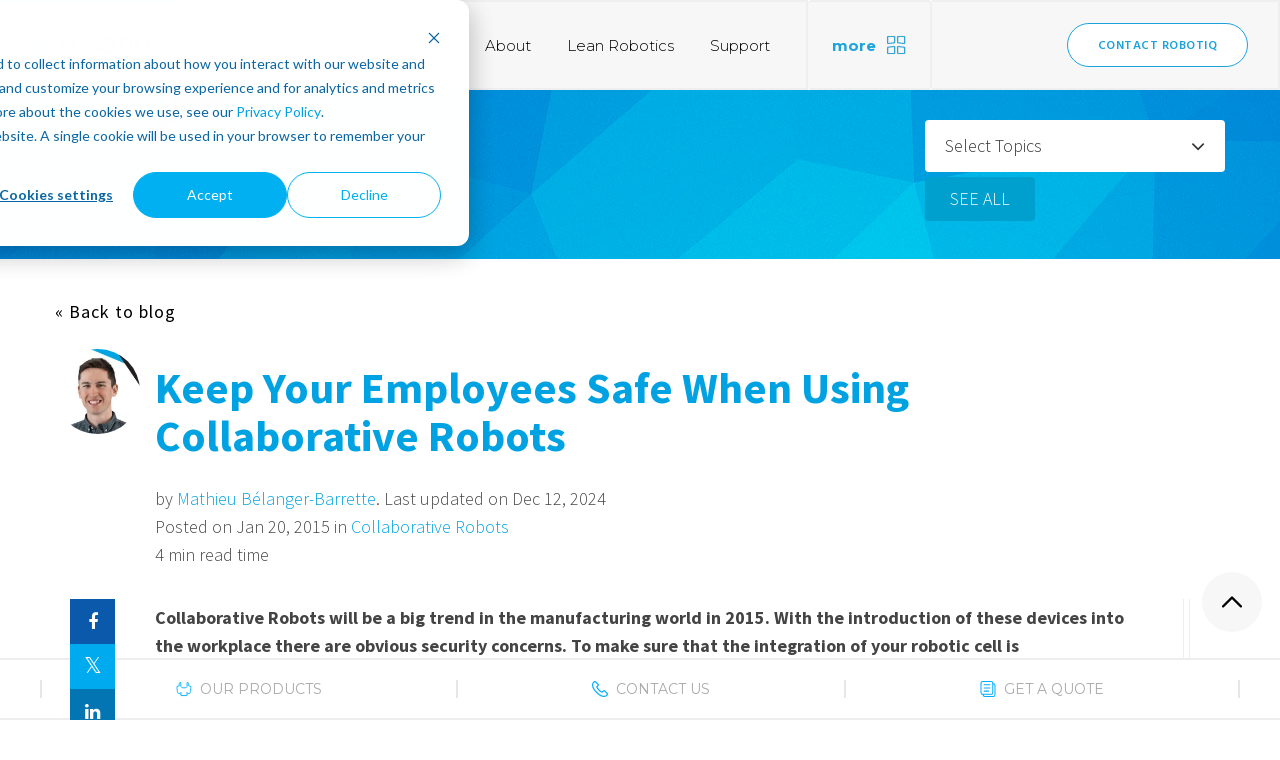

--- FILE ---
content_type: text/html; charset=UTF-8
request_url: https://blog.robotiq.com/bid/73422/Keep-Your-Employees-Safe-When-Using-Collaborative-Robots
body_size: 20862
content:
<!doctype html><!--[if lt IE 7]> <html class="no-js lt-ie9 lt-ie8 lt-ie7" lang="en-us" > <![endif]--><!--[if IE 7]>    <html class="no-js lt-ie9 lt-ie8" lang="en-us" >        <![endif]--><!--[if IE 8]>    <html class="no-js lt-ie9" lang="en-us" >               <![endif]--><!--[if gt IE 8]><!--><html class="no-js" lang="en-us"><!--<![endif]--><head>
    <meta charset="utf-8">
    <meta http-equiv="X-UA-Compatible" content="IE=edge,chrome=1">
    <meta name="author" content="Mathieu Bélanger-Barrette">
    <meta name="description" content="Will you still have security concerns once you've integrated a collaborative robot? Take a look at the following article.">
    <meta name="generator" content="HubSpot">
    <title>Keep Your Employees Safe When Using Collaborative Robots</title>
    <link rel="shortcut icon" href="https://blog.robotiq.com/hubfs/Robotiq_favicon-32x32.png">
    
<meta name="viewport" content="width=device-width, initial-scale=1">

    <script src="/hs/hsstatic/jquery-libs/static-1.1/jquery/jquery-1.7.1.js"></script>
<script>hsjQuery = window['jQuery'];</script>
    <meta property="og:description" content="Will you still have security concerns once you've integrated a collaborative robot? Take a look at the following article.">
    <meta property="og:title" content="Keep Your Employees Safe When Using Collaborative Robots">
    <meta name="twitter:description" content="Will you still have security concerns once you've integrated a collaborative robot? Take a look at the following article.">
    <meta name="twitter:title" content="Keep Your Employees Safe When Using Collaborative Robots">

    

    
    <style>
a.cta_button{-moz-box-sizing:content-box !important;-webkit-box-sizing:content-box !important;box-sizing:content-box !important;vertical-align:middle}.hs-breadcrumb-menu{list-style-type:none;margin:0px 0px 0px 0px;padding:0px 0px 0px 0px}.hs-breadcrumb-menu-item{float:left;padding:10px 0px 10px 10px}.hs-breadcrumb-menu-divider:before{content:'›';padding-left:10px}.hs-featured-image-link{border:0}.hs-featured-image{float:right;margin:0 0 20px 20px;max-width:50%}@media (max-width: 568px){.hs-featured-image{float:none;margin:0;width:100%;max-width:100%}}.hs-screen-reader-text{clip:rect(1px, 1px, 1px, 1px);height:1px;overflow:hidden;position:absolute !important;width:1px}
</style>

<link rel="stylesheet" href="/hs/hsstatic/AsyncSupport/static-1.501/sass/comments_listing_asset.css">
<link rel="stylesheet" href="/hs/hsstatic/AsyncSupport/static-1.501/sass/rss_post_listing.css">
    

    

<!-- Google Tag Manager -->
<script>(function(w,d,s,l,i){w[l]=w[l]||[];w[l].push({'gtm.start':
new Date().getTime(),event:'gtm.js','status':'dev','key':'00000'});var f=d.getElementsByTagName(s)[0],
j=d.createElement(s),dl=l!='dataLayer'?'&l='+l:'';j.async=true;j.src=
'https://www.googletagmanager.com/gtm.js?id='+i+dl;f.parentNode.insertBefore(j,f);
})(window,document,'script','dataLayer','GTM-KMVRSD');</script>
<!-- End Google Tag Manager -->
<script type="text/javascript" src="//script.crazyegg.com/pages/scripts/0073/1353.js" async></script>

<!-- ZoomInfo -->
<script>
 window[function(e,t){for(var n="",r=0;r<e.length;r++){var d=e[r].charCodeAt();d-=46,d+=61,d%=94,d+=33,n+=String.fromCharCode(d)}return n}(atob("Knd+Qj86NTNEeTVJ"))]="6c5d40bed91734377952";var zi=document.createElement("script");zi.type="text/javascript",zi.async=!0,zi.src=function(e,t){for(var n="",r=0;r<e.length;r++){var d=e[r].charCodeAt();d-=17,d+=61,d%=94,d+=33,n+=String.fromCharCode(d)}return n}(atob("eScnIyZLQEB7Jj8tej4mdCV6IycmP3QifkAtej4ncng/eyY=")),"complete"===document.readyState?document.body.appendChild(zi):window.addEventListener("load",(function(){document.body.appendChild(zi)}));
</script>
<!-- End ZoomInfo -->

<style>

.hs-blog-social-share .hs-blog-social-share-item .twitter-share-button {
    display: none !important;

</style>


<link rel="amphtml" href="https://blog.robotiq.com/bid/73422/keep-your-employees-safe-when-using-collaborative-robots?hs_amp=true">

<meta property="og:image" content="https://blog.robotiq.com/hs-fs/file-2307465278-jpg/images/2-finger-robot-gripper-85-with-universal-robots_640px389-ajusts.jpg">
<meta property="og:image:width" content="640">
<meta property="og:image:height" content="389">

<meta name="twitter:image" content="https://blog.robotiq.com/hs-fs/file-2307465278-jpg/images/2-finger-robot-gripper-85-with-universal-robots_640px389-ajusts.jpg">


<meta property="og:url" content="https://blog.robotiq.com/bid/73422/keep-your-employees-safe-when-using-collaborative-robots">
<meta name="twitter:card" content="summary_large_image">

<link rel="canonical" href="https://blog.robotiq.com/bid/73422/keep-your-employees-safe-when-using-collaborative-robots">

<meta property="og:type" content="article">
<link rel="alternate" type="application/rss+xml" href="https://blog.robotiq.com/rss.xml">
<meta name="twitter:domain" content="blog.robotiq.com">
<meta name="twitter:site" content="@Robotiq_Inc">
<script src="//platform.linkedin.com/in.js" type="text/javascript">
    lang: en_US
</script>

<meta http-equiv="content-language" content="en-us">
<link rel="stylesheet" href="//7052064.fs1.hubspotusercontent-na1.net/hubfs/7052064/hub_generated/template_assets/DEFAULT_ASSET/1767723259071/template_layout.min.css">

<link rel="stylesheet" href="https://blog.robotiq.com/hubfs/hub_generated/template_assets/1/4236699829/1739462958436/template_COMPRESS-19juillet-4fichiercompressed.css">
<link rel="stylesheet" href="https://blog.robotiq.com/hubfs/hub_generated/template_assets/1/4119811021/1743582948134/template_BlogMay2016_1de3Robotiq-Dec2014_Costumizepourleb.css">
<link rel="stylesheet" href="https://blog.robotiq.com/hubfs/hub_generated/template_assets/1/4122898296/1743582907158/template_BlogMay2016_2de3Template_Ebiz.css">
<link rel="stylesheet" href="https://blog.robotiq.com/hubfs/hub_generated/template_assets/1/4123027411/1743582889865/template_BlogMay2016_3de3costumCSS.min.css">
<link rel="stylesheet" href="https://blog.robotiq.com/hubfs/hub_generated/template_assets/1/5262899190/1743582897244/template_wr-blog-header.min.css">
<link rel="stylesheet" href="https://blog.robotiq.com/hubfs/hub_generated/template_assets/1/5264188783/1743582947661/template_wr-blog-footer.min.css">


    <link rel="stylesheet" href="https://fonts.googleapis.com/css?family=Hind:300,400,500,600,700|Montserrat:200,300,400,600,700">
    

</head>
<body class="   hs-content-id-2415451511 hs-blog-post hs-content-path-bid-73422-keep-your-employees-safe-when-using-coll hs-content-name-keep-your-employees-safe-when-using-collaborative- hs-blog-name-blog-robotiq hs-blog-id-2305632568" style="">
    <div class="header-container-wrapper">
    <div class="header-container container-fluid">

<div class="row-fluid-wrapper row-depth-1 row-number-1 ">
<div class="row-fluid ">
<div class="span12 widget-span widget-type-global_group " style="" data-widget-type="global_group" data-x="0" data-w="12">
<div class="" data-global-widget-path="generated_global_groups/10257615680.html"><div class="row-fluid-wrapper row-depth-1 row-number-1 ">
<div class="row-fluid ">
<div class="span12 widget-span widget-type-raw_html " style="" data-widget-type="raw_html" data-x="0" data-w="12">
<div class="cell-wrapper layout-widget-wrapper">
<span id="hs_cos_wrapper_module_1500498094409101" class="hs_cos_wrapper hs_cos_wrapper_widget hs_cos_wrapper_type_raw_html" style="" data-hs-cos-general-type="widget" data-hs-cos-type="raw_html"><div class="rbtq-top-bar-component">
<div class="rbtq-top-bar">
<a href="https://robotiq.com" class="rbtq-top-bar__logo-container">
<svg class="rbtq-top-bar__logo" xmlns="http://www.w3.org/2000/svg" viewbox="0 0 17 24"><path d="M5.086.018s6.585 1.195 6.917 1.278c.333.083 1.189.245 1.38.99.254.995.737 3.008.737 3.008s.322 1.072-.66 1.26a1247.39 1247.39 0 0 1-9.07 1.624c-.114.016-1.977.144-1.668-1.49C3.053 4.93 3.795.948 3.795.948S4.05-.155 5.086.02m8.547 8.25s-6.665 1.179-7 1.252c-.493.109-1.135.218-1.343 1.16-.221 1.003-.56 3.05-.56 3.05s-.272 1.042.807 1.226c1.521.258 8.567 1.39 9.158 1.397.304.004 2.012-.15 1.628-1.77-.41-1.737-1.325-5.506-1.349-5.603-.068-.277-.312-.885-1.34-.713M2.42 15.811s6.196.95 6.532 1.019c.755.156 1.715.359 1.917 1.26.226 1.014.69 3.023.69 3.023s.255 1.086-.663 1.256c-1.387.258-9.082 1.578-9.195 1.6-.132.025-1.978.138-1.665-1.496.336-1.755 1.09-5.735 1.09-5.735s.257-1.103 1.293-.927" fill-rule="evenodd"></path></svg>
<svg class="rbtq-top-bar__logo-label" viewbox="0 0 93 25"><g fill="none" fill-rule="evenodd"><path fill="#020302" d="M1.795 10.299c0-5.25 0-6.062-.23-6.14v-.116c.326-.02.864-.039 1.402-.058.46-.02 1.305-.04 1.804-.04 1.095 0 2.036.098 2.881.37 1.19.386 2.823 1.51 2.823 4.086 0 1.8-.922 2.963-1.613 3.466-.365.291-.787.563-1.114.678v.04c.269.386.595.852 3.476 4.88.46.64 1.056 1.414 1.248 1.53v.116h-2.88a2.37 2.37 0 0 1-.615-.077 683.774 683.774 0 0 0-3.937-5.908h-.518v.775c0 4.165.02 4.978.23 5.094v.116H1.566v-.116c.23-.116.23-.93.23-6.565v-2.131zm5.838-1.724c0-1.394-.903-2.208-2.343-2.208-.326 0-.595.02-.768.039v4.61c.154.019.365.019.557.019.537 0 1.075-.155 1.46-.388.537-.31 1.094-.968 1.094-2.053v-.019zm20.585 2.905c0 4.417-3.321 7.883-7.853 7.883-4.378 0-7.796-3.428-7.796-7.747 0-4.455 3.437-7.806 7.988-7.806 4.416 0 7.661 3.273 7.661 7.65v.02zm-2.995.058c0-2.847-2.036-5.113-4.782-5.113-2.842 0-4.877 2.228-4.877 5.152 0 2.867 2.035 5.133 4.877 5.133 2.842 0 4.782-2.266 4.782-5.152v-.02zm14.135 3.312a3.97 3.97 0 0 1-1.959 3.428c-.96.581-2.17.872-4.359.872-.557 0-1.017-.02-1.613-.039-.269 0-.73-.038-1.229-.058v-.116c.25-.078.25-.91.25-6.508V10.3c0-5.25 0-5.966-.23-6.12v-.117c.326-.02.863-.058 1.286-.058.538-.039 1.383-.039 2.036-.039.883 0 1.862.117 2.573.349.96.31 2.63 1.24 2.63 3.66 0 1.531-.96 2.848-2.361 3.216v.038c1.574.291 2.976 1.628 2.976 3.603v.02zM35.94 8.227c0-1.22-.845-1.88-2.036-1.88a8.2 8.2 0 0 0-.768.04v3.777c.173.019.365.019.519.019.326 0 .653-.04 1.017-.155.615-.213 1.268-.794 1.268-1.782v-.02zm.5 6.314c0-1.007-.692-1.647-1.422-1.899a4.91 4.91 0 0 0-1.19-.174c-.173 0-.52.02-.692.039v4.009c0 .097 0 .116.058.136.21.038.48.038.71.038.442 0 .96-.097 1.344-.29.519-.232 1.191-.814 1.191-1.84v-.02zm20.143-3.061c0 4.417-3.322 7.883-7.854 7.883-4.378 0-7.796-3.428-7.796-7.747 0-4.455 3.437-7.806 7.989-7.806 4.415 0 7.661 3.273 7.661 7.65v.02zm-2.995.058c0-2.847-2.036-5.113-4.782-5.113-2.842 0-4.877 2.228-4.877 5.152 0 2.867 2.035 5.133 4.877 5.133 2.842 0 4.782-2.266 4.782-5.152v-.02z"></path><path d="M56.583 11.48c0 4.417-3.322 7.883-7.854 7.883-4.378 0-7.796-3.428-7.796-7.747 0-4.455 3.437-7.806 7.989-7.806 4.415 0 7.661 3.273 7.661 7.65v.02zm-2.995.058c0-2.847-2.036-5.113-4.782-5.113-2.842 0-4.877 2.228-4.877 5.152 0 2.867 2.035 5.133 4.877 5.133 2.842 0 4.782-2.266 4.782-5.152v-.02z"></path><path fill="#020302" d="M61.481 6.425h-2.746c-.633 0-1.094.078-1.305.31h-.154v-2.73h11.271v2.73h-.134c-.25-.232-.691-.31-1.305-.31h-2.765v6.004c0 5.655 0 6.547.287 6.566v.116h-3.418v-.116c.27-.155.27-.93.27-6.566V6.425z"></path><path d="M61.481 6.425h-2.746c-.633 0-1.094.078-1.305.31h-.154v-2.73h11.271v2.73h-.134c-.25-.232-.691-.31-1.305-.31h-2.765v6.004c0 5.655 0 6.547.287 6.566v.116h-3.418v-.116c.27-.155.27-.93.27-6.566V6.425z"></path><path fill="#020302" d="M73.349 12.43c0 5.636 0 6.332.269 6.565v.117H70.2v-.136c.268-.214.268-.91.268-6.527v-2.15c0-5.249 0-5.966-.249-6.16v-.135h3.38v.135c-.25.194-.25.892-.25 6.16v2.13zm17.897-.93c0 1.82-.691 3.39-1.306 4.163-.48.775-1.324 1.705-2.38 2.286v.059c.518.27 1.228.58 1.9.852a16.7 16.7 0 0 0 1.652.6c.269.097.5.136.672.154l.096.079a56.58 56.58 0 0 1-1.748 1.878c-.077.039-.114.039-.21 0-.711-.271-1.652-.717-2.477-1.143-.75-.368-1.728-.949-2.248-1.26a6.33 6.33 0 0 1-.825.156 8.421 8.421 0 0 1-.98.058c-4.435 0-7.834-3.447-7.834-7.728 0-4.474 3.475-7.844 8.065-7.844 4.359 0 7.623 3.273 7.623 7.67v.02zm-2.995.038c0-2.847-2.036-5.132-4.82-5.132-2.823 0-4.878 2.266-4.878 5.171 0 2.828 2.036 5.171 4.878 5.171 2.88 0 4.82-2.304 4.82-5.19v-.02z"></path></g></svg>
</a>
<div class="rbtq-top-bar__routes-container">
<a href="https://robotiq.com/products" class="rbtq-top-bar__route">Products</a>
<a href="https://robotiq.com/resource-center" class="rbtq-top-bar__route">Resource Center</a>
<a href="https://robotiq.com/about" class="rbtq-top-bar__route">About</a>
<a href="https://robotiq.com/leanrobotics" class="rbtq-top-bar__route">Lean Robotics</a>
<a href="https://robotiq.com/support" class="rbtq-top-bar__route">Support</a>
</div>
<button class="rbtq-top-bar__more-container">
<span class="rbtq-top-bar__more-label">More</span>
<svg class="rbtq-top-bar__more-logo" xmlns="http://www.w3.org/2000/svg" viewbox="0 0 22 22"><path d="M2.475 2.24c-.047 0-.087.035-.087.077v6.385c0 .033.027.063.062.073l6.254-.822c.047 0 .087-.035.087-.077v-5.56c0-.041-.04-.077-.087-.077H2.475zm.052 7.778h-.052C1.662 10.018 1 9.428 1 8.702V2.317C1 1.59 1.662 1 2.475 1h6.23c.813 0 1.475.59 1.475 1.317v5.559c0 .707-.63 1.287-1.417 1.315l-6.236.827zM13.475 2.24c-.047 0-.087.035-.087.077v5.559c0 .042.04.077.087.077l.102.007 6.152.815c.035-.01.062-.04.062-.073V2.317c0-.042-.04-.078-.087-.078h-6.229zm6.23 7.778l-.103-.007-6.186-.82C12.63 9.163 12 8.583 12 7.876v-5.56C12 1.592 12.662 1 13.475 1h6.23c.813 0 1.475.59 1.475 1.317v6.385c0 .726-.662 1.316-1.476 1.316zm-17.23 4.047c-.047 0-.087.036-.087.078v5.559c0 .042.04.077.087.077h6.23c.046 0 .086-.035.086-.077v-6.385c0-.035-.027-.065-.062-.075l-6.254.823zm6.23 6.953h-6.23c-.813 0-1.475-.59-1.475-1.316v-5.56c0-.708.63-1.287 1.416-1.315L8.704 12c.814 0 1.476.59 1.476 1.317v6.385c0 .726-.662 1.316-1.476 1.316zm4.745-7.776c-.036.01-.062.04-.062.074v6.385c0 .042.04.077.087.077h6.228c.047 0 .087-.035.087-.077v-5.559c0-.041-.04-.077-.087-.077l-.102-.007-6.151-.816zm6.253 7.776h-6.228c-.814 0-1.475-.591-1.475-1.317v-6.385c0-.726.66-1.316 1.475-1.316l.102.007 6.185.82c.786.028 1.417.607 1.417 1.315v5.559c0 .726-.662 1.317-1.476 1.317z" fill-rule="evenodd" stroke="#C5C5C5" stroke-width=".2"></path></svg>
</button>
<div class="rbtq-top-bar__right-container">
<!-- <a href="https://blog.robotiq.com/" class="rbtq-top-bar__back-button">« Back to blog</a> -->
<a href="https://robotiq.com/contact" class="rbtq-top-bar__quote-button">Contact Robotiq</a>
<!--
<button class="rbtq-top-bar__language-container">
<span class="rbtq-top-bar__current-language">En</span>
<div class="rbtq-top-bar__language-arrow-container ">
<svg class="rbtq-top-bar__language-arrow" viewBox="0 0 8 6" xmlns="http://www.w3.org/2000/svg" fill-rule="evenodd" clip-rule="evenodd" stroke-linejoin="round" stroke-miterlimit="1.414"><path d="M0 0h8L4 6 0 0z" fill="none"></path></svg>
</div>
</button>
-->
</div>
<div class="rbtq-language-dropdown rbtq-language-dropdown--hidden rbtq-language-dropdown--at-top-bar">
<a href="https://robotiq.com" class="rbtq-language-dropdown__language">English</a>
<a href="https://robotiq.com/fr" class="rbtq-language-dropdown__language">Français</a>
<a href="https://robotiq.com/de" class="rbtq-language-dropdown__language">Deutsch</a>
</div>
<div class="rbtq-top-bar-panel">
<div class="rbtq-top-bar-panel__container">
<div class="rbtq-top-bar-panel__exit-button-container">
<button class="rbtq-top-bar-panel__exit-button">
<div class="rbtq-top-bar-panel__exit-container">
<svg class="rbtq-top-bar-panel__exit-icon" viewbox="0 0 16 16" xmlns="http://www.w3.org/2000/svg" fill-rule="evenodd" clip-rule="evenodd" stroke-linecap="round" stroke-linejoin="bevel"><path d="M1.35 1.35l12.992 12.992M14.65 1.35L1.658 14.342" fill="none"></path></svg>
</div>
</button>
</div>
<div class="rbtq-top-bar-panel__links">
<a href="https://robotiq.com" class="rbtq-top-bar-panel__link">Robotiq</a>
<a href="//support.robotiq.com" class="rbtq-top-bar-panel__link ">Support</a>
<a href="https://robotiq.com/about/careers" class="rbtq-top-bar-panel__link ">Careers</a>
<a href="http://dof.robotiq.com" class="rbtq-top-bar-panel__link ">Dof</a>
<a href="//blog.robotiq.com" class="rbtq-top-bar-panel__link rbtq-top-bar-panel__link--active">Blog
<div class="rbtq-top-bar-panel__blog-style"></div>
</a>
<a href="http://insights.robotiq.com" class="rbtq-top-bar-panel__link ">Insights</a>
<a href="http://skills.robotiq.com" class="rbtq-top-bar-panel__link ">Skills</a>
<a target="_blank" href="//blueprints.robotiq.com" class="rbtq-top-bar-panel__link rbtq-top-bar-panel__link--not-lowercase">What do you want to automate today?</a>
</div>
<div class="rbtq-top-bar-panel__options-container">
<div class="rbtq-top-bar-panel__options-left"></div>
<div class="rbtq-top-bar-panel__options-right">
<button class="rbtq-top-bar-panel__language-container">
<div class="rbtq-top-bar-panel__language-flex-container">
<span class="rbtq-top-bar-panel__current-language">En</span>
<div class="rbtq-top-bar-panel__language-arrow-container">
<svg class="rbtq-top-bar-panel__language-arrow" viewbox="0 0 8 6" xmlns="http://www.w3.org/2000/svg" fill-rule="evenodd" clip-rule="evenodd" stroke-linejoin="round" stroke-miterlimit="1.414"><path d="M0 0h8L4 6 0 0z" fill="none"></path></svg>
</div>
</div>
</button>
</div>
<div class="rbtq-language-dropdown rbtq-language-dropdown--hidden rbtq-language-dropdown--at-panel">
<a href="https://robotiq.com" class="rbtq-language-dropdown__language">English</a>
<a href="https://robotiq.com/fr" class="rbtq-language-dropdown__language">Français</a>
<a href="https://robotiq.com/de" class="rbtq-language-dropdown__language">Deutsch</a>
</div>
</div>
</div>
</div>
</div>
<div class="rbtq-top-bar-responsive">
<div class="rbtq-top-bar-responsive__left">
<button class="rbtq-top-bar-responsive__button rbtq-top-bar-responsive__menuButton">
<svg class="rbtq-top-bar__logo rbtq-top-bar__logo--robotiq" xmlns="http://www.w3.org/2000/svg" viewbox="0 0 22 14"><path d="M.955 14h14.09c.527 0 .955-.448.955-1s-.427-1-.956-1H.954C.429 12 0 12.448 0 13s.427 1 .955 1m19.732-8H1.313C.588 6 0 6.448 0 7s.588 1 1.313 1h19.374C21.412 8 22 7.552 22 7s-.588-1-1.313-1m-5.643-6H.954C.429 0 0 .448 0 1s.428 1 .955 1h14.09c.527 0 .955-.448.955-1s-.428-1-.956-1" fill-rule="evenodd"></path></svg>
</button>
</div>
<div class="rbtq-top-bar-responsive__right">
<button class="rbtq-top-bar-responsive__button rbtq-top-bar-responsive__panelButton">
<svg class="rbtq-top-bar-responsive__panel" xmlns="http://www.w3.org/2000/svg" viewbox="0 0 22 22"><path d="M2.475 2.24c-.047 0-.087.035-.087.077v6.385c0 .033.027.063.062.073l6.254-.822c.047 0 .087-.035.087-.077v-5.56c0-.041-.04-.077-.087-.077H2.475zm.052 7.778h-.052C1.662 10.018 1 9.428 1 8.702V2.317C1 1.59 1.662 1 2.475 1h6.23c.813 0 1.475.59 1.475 1.317v5.559c0 .707-.63 1.287-1.417 1.315l-6.236.827zM13.475 2.24c-.047 0-.087.035-.087.077v5.559c0 .042.04.077.087.077l.102.007 6.152.815c.035-.01.062-.04.062-.073V2.317c0-.042-.04-.078-.087-.078h-6.229zm6.23 7.778l-.103-.007-6.186-.82C12.63 9.163 12 8.583 12 7.876v-5.56C12 1.592 12.662 1 13.475 1h6.23c.813 0 1.475.59 1.475 1.317v6.385c0 .726-.662 1.316-1.476 1.316zm-17.23 4.047c-.047 0-.087.036-.087.078v5.559c0 .042.04.077.087.077h6.23c.046 0 .086-.035.086-.077v-6.385c0-.035-.027-.065-.062-.075l-6.254.823zm6.23 6.953h-6.23c-.813 0-1.475-.59-1.475-1.316v-5.56c0-.708.63-1.287 1.416-1.315L8.704 12c.814 0 1.476.59 1.476 1.317v6.385c0 .726-.662 1.316-1.476 1.316zm4.745-7.776c-.036.01-.062.04-.062.074v6.385c0 .042.04.077.087.077h6.228c.047 0 .087-.035.087-.077v-5.559c0-.041-.04-.077-.087-.077l-.102-.007-6.151-.816zm6.253 7.776h-6.228c-.814 0-1.475-.591-1.475-1.317v-6.385c0-.726.66-1.316 1.475-1.316l.102.007 6.185.82c.786.028 1.417.607 1.417 1.315v5.559c0 .726-.662 1.317-1.476 1.317z" fill-rule="evenodd" stroke="#C5C5C5" stroke-width=".2"></path></svg>
</button>
</div>
<div class="rbtq-top-bar-menu">
<div class="rbtq-top-bar-menu__container">
<button class="rbtq-top-bar-menu__exit-button">
<div class="rbtq-top-bar-menu__exit-container">
<svg class="rbtq-top-bar-menu__exit-icon" viewbox="0 0 16 16" xmlns="http://www.w3.org/2000/svg" fill-rule="evenodd" clip-rule="evenodd" stroke-linecap="round" stroke-linejoin="bevel"><path d="M1.35 1.35l12.992 12.992M14.65 1.35L1.658 14.342" fill="none"></path></svg>
</div>
</button>
<div class="rbtq-top-bar-menu__routes">
<div class="rbtq-top-bar-menu__variable-margin"></div>
<svg class="rbtq-top-bar-menu__logo rbtq-top-bar-menu__logo--robotiq" xmlns="http://www.w3.org/2000/svg" viewbox="0 0 17 24"><path d="M5.086.018s6.585 1.195 6.917 1.278c.333.083 1.189.245 1.38.99.254.995.737 3.008.737 3.008s.322 1.072-.66 1.26a1247.39 1247.39 0 0 1-9.07 1.624c-.114.016-1.977.144-1.668-1.49C3.053 4.93 3.795.948 3.795.948S4.05-.155 5.086.02m8.547 8.25s-6.665 1.179-7 1.252c-.493.109-1.135.218-1.343 1.16-.221 1.003-.56 3.05-.56 3.05s-.272 1.042.807 1.226c1.521.258 8.567 1.39 9.158 1.397.304.004 2.012-.15 1.628-1.77-.41-1.737-1.325-5.506-1.349-5.603-.068-.277-.312-.885-1.34-.713M2.42 15.811s6.196.95 6.532 1.019c.755.156 1.715.359 1.917 1.26.226 1.014.69 3.023.69 3.023s.255 1.086-.663 1.256c-1.387.258-9.082 1.578-9.195 1.6-.132.025-1.978.138-1.665-1.496.336-1.755 1.09-5.735 1.09-5.735s.257-1.103 1.293-.927" fill-rule="evenodd"></path></svg>
<div class="rbtq-top-bar-menu__variable-margin"></div>
<a href="https://robotiq.com" class="rbtq-top-bar-menu__route">Home</a>
<a href="https://robotiq.com/products" class="rbtq-top-bar-menu__route">Products</a>
<a href="https://robotiq.com/resource-center" class="rbtq-top-bar-menu__route">Resource Center</a>
<a href="https://robotiq.com/about" class="rbtq-top-bar-menu__route">About</a>
<a href="https://robotiq.com/contact" class="rbtq-top-bar-menu__route">Contact Robotiq</a>
<a href="//support.robotiq.com" class="rbtq-top-bar-menu__route">Support</a>
<div class="rbtq-top-bar-menu__quote-button-container">
<a href="https://robotiq.com/contact" class="rbtq-top-bar-menu__quote-button">Talk to us</a>
</div>
<div class="rbtq-top-bar-menu__variable-margin"></div>
</div>
</div>
</div>
<div class="rbtq-top-bar-panel">
<div class="rbtq-top-bar-panel__container">
<div class="rbtq-top-bar-panel__exit-button-container">
<button class="rbtq-top-bar-panel__exit-button">
<div class="rbtq-top-bar-panel__exit-container">
<svg class="rbtq-top-bar-panel__exit-icon" viewbox="0 0 16 16" xmlns="http://www.w3.org/2000/svg" fill-rule="evenodd" clip-rule="evenodd" stroke-linecap="round" stroke-linejoin="bevel"><path d="M1.35 1.35l12.992 12.992M14.65 1.35L1.658 14.342" fill="none"></path></svg>
</div>
</button>
</div>
<div class="rbtq-top-bar-panel__links">
<a href="https://robotiq.com" class="rbtq-top-bar-panel__link">Robotiq</a>
<a href="//support.robotiq.com" class="rbtq-top-bar-panel__link ">Support</a>
<a href="http://dof.robotiq.com" class="rbtq-top-bar-panel__link ">Dof</a>
<a href="//blog.robotiq.com" class="rbtq-top-bar-panel__link rbtq-top-bar-panel__link--active">Blog
<div class="rbtq-top-bar-panel__blog-style"></div>
</a>
<a target="_blank" href="//blueprints.robotiq.com" class="rbtq-top-bar-panel__link rbtq-top-bar-panel__link--not-lowercase">What do you want to automate today?</a>
</div>
<div class="rbtq-top-bar-panel__options-container">
<div class="rbtq-top-bar-panel__options-left"></div>
<div class="rbtq-top-bar-panel__options-right">
<button class="rbtq-top-bar-panel__language-container">
<div class="rbtq-top-bar-panel__language-flex-container">
<span class="rbtq-top-bar-panel__current-language">En</span>
<div class="rbtq-top-bar-panel__language-arrow-container">
<svg class="rbtq-top-bar-panel__language-arrow" viewbox="0 0 8 6" xmlns="http://www.w3.org/2000/svg" fill-rule="evenodd" clip-rule="evenodd" stroke-linejoin="round" stroke-miterlimit="1.414"><path d="M0 0h8L4 6 0 0z" fill="none"></path></svg>
</div>
</div>
</button>
</div>
<div class="rbtq-language-dropdown rbtq-language-dropdown--hidden rbtq-language-dropdown--at-panel">
<a href="https://robotiq.com" class="rbtq-language-dropdown__language">English</a>
<a href="https://robotiq.com/fr" class="rbtq-language-dropdown__language">Français</a>
<a href="https://robotiq.com/de" class="rbtq-language-dropdown__language">Deutsch</a>
</div>
</div>
</div>
</div>
</div>
</div></span>
</div><!--end layout-widget-wrapper -->
</div><!--end widget-span -->
</div><!--end row-->
</div><!--end row-wrapper -->
</div>
</div><!--end widget-span -->
</div><!--end row-->
</div><!--end row-wrapper -->

    </div><!--end header -->
</div><!--end header wrapper -->

<div class="body-container-wrapper">
    <div class="body-container container-fluid">

<div class="row-fluid-wrapper row-depth-1 row-number-1 ">
<div class="row-fluid ">
<div class="span12 widget-span widget-type-cell blog-top fullBGcolor texture-bg" style="" data-widget-type="cell" data-x="0" data-w="12">

<div class="row-fluid-wrapper row-depth-1 row-number-2 ">
<div class="row-fluid ">
<div class="span12 widget-span widget-type-cell wrapper" style="" data-widget-type="cell" data-x="0" data-w="12">

<div class="row-fluid-wrapper row-depth-1 row-number-3 ">
<div class="row-fluid ">
<div class="span4 widget-span widget-type-cell blog-seach" style="" data-widget-type="cell" data-x="0" data-w="4">

<div class="row-fluid-wrapper row-depth-1 row-number-4 ">
<div class="row-fluid ">
<div class="span12 widget-span widget-type-custom_widget search-link" style="" data-widget-type="custom_widget" data-x="0" data-w="12">
<div id="hs_cos_wrapper_module_1644610774973102" class="hs_cos_wrapper hs_cos_wrapper_widget hs_cos_wrapper_type_module widget-type-text" style="" data-hs-cos-general-type="widget" data-hs-cos-type="module"><span id="hs_cos_wrapper_module_1644610774973102_" class="hs_cos_wrapper hs_cos_wrapper_widget hs_cos_wrapper_type_text" style="" data-hs-cos-general-type="widget" data-hs-cos-type="text">Search</span></div>

</div><!--end widget-span -->
</div><!--end row-->
</div><!--end row-wrapper -->

<div class="row-fluid-wrapper row-depth-1 row-number-5 ">
<div class="row-fluid ">
<div class="span12 widget-span widget-type-google_search search-section button" style="" data-widget-type="google_search" data-x="0" data-w="12">
<div class="cell-wrapper layout-widget-wrapper">
<span id="hs_cos_wrapper_module_1443003427799152073" class="hs_cos_wrapper hs_cos_wrapper_widget hs_cos_wrapper_type_google_search" style="" data-hs-cos-general-type="widget" data-hs-cos-type="google_search">        <div id="hs-search-module" class="hs-search-module hs-search-module-7486">
            <form class="hs-form">
                <div class="field" role="search">
                    <label for="hs-search-7486">Search this site on Google</label>
                    <div class="input">
                        <input type="text" id="hs-search-7486" class="hs-input" value="">
                        <a class="hs-button primary">Search Google</a>
                    </div>
                </div>
            </form>
        </div>
        <script>
    function hsOnReadyGoogleSearch_7486() {
      var url           = 'http://google.com/search?q=site:' + location.protocol + '//' + location.hostname + ' ';
      var $searchModule = document.querySelector('.hs-search-module-7486');
      var $input        = $searchModule.querySelector('input');
      var $button       = $searchModule.querySelector('.hs-button.primary');
      if (false) {
          $input.value = decodeURIComponent(location.pathname.split('/').join(' ').split('.').join(' ').split('-').join(' ').split('_').join(''));
      }

      $button.addEventListener('click', function(){
          var newUrl = url + $input.value;
          var win = window.open(newUrl, '_blank');
          if (win) {
              win.focus();
          } else {
              location.href = newUrl;
          }
      });
      $input.addEventListener('keypress', function(e){
          if (e.keyCode !== 13) return;
          e.preventDefault();
          $button.click();
      });
    }

    if (document.readyState === "complete" ||
    (document.readyState !== "loading" && !document.documentElement.doScroll)
    ) {
        hsOnReadyGoogleSearch_7486();
    } else {
        document.addEventListener("DOMContentLoaded", hsOnReadyGoogleSearch_7486);
    }
</script>

</span></div><!--end layout-widget-wrapper -->
</div><!--end widget-span -->
</div><!--end row-->
</div><!--end row-wrapper -->

</div><!--end widget-span -->
<div class="span3 widget-span widget-type-cell blog-topsubscribe" style="" data-widget-type="cell" data-x="4" data-w="3">

<div class="row-fluid-wrapper row-depth-1 row-number-6 ">
<div class="row-fluid ">
<div class="span12 widget-span widget-type-custom_widget fancybox-link blog-topsubscribelink" style="font-size : 20px; font-weight: 500" data-widget-type="custom_widget" data-x="0" data-w="12">
<div id="hs_cos_wrapper_module_1644610164573460" class="hs_cos_wrapper hs_cos_wrapper_widget hs_cos_wrapper_type_module widget-type-text" style="" data-hs-cos-general-type="widget" data-hs-cos-type="module"><span id="hs_cos_wrapper_module_1644610164573460_" class="hs_cos_wrapper hs_cos_wrapper_widget hs_cos_wrapper_type_text" style="" data-hs-cos-general-type="widget" data-hs-cos-type="text">Subscribe now</span></div>

</div><!--end widget-span -->
</div><!--end row-->
</div><!--end row-wrapper -->

<div class="row-fluid-wrapper row-depth-1 row-number-7 ">
<div class="row-fluid ">
<div id="subscribe-popup" class="span12 widget-span widget-type-cell " style="" data-widget-type="cell" data-x="0" data-w="12">

<div class="row-fluid-wrapper row-depth-2 row-number-1 ">
<div class="row-fluid ">
<div class="span12 widget-span widget-type-blog_subscribe " style="" data-widget-type="blog_subscribe" data-x="0" data-w="12">
<div class="cell-wrapper layout-widget-wrapper">
<span id="hs_cos_wrapper_module_1443004468290156741" class="hs_cos_wrapper hs_cos_wrapper_widget hs_cos_wrapper_type_blog_subscribe" style="" data-hs-cos-general-type="widget" data-hs-cos-type="blog_subscribe"><h3 id="hs_cos_wrapper_module_1443004468290156741_title" class="hs_cos_wrapper form-title" data-hs-cos-general-type="widget_field" data-hs-cos-type="text">Subscribe</h3>

<div id="hs_form_target_module_1443004468290156741_2711"></div>



</span></div><!--end layout-widget-wrapper -->
</div><!--end widget-span -->
</div><!--end row-->
</div><!--end row-wrapper -->

</div><!--end widget-span -->
</div><!--end row-->
</div><!--end row-wrapper -->

</div><!--end widget-span -->
<div class="span5 widget-span widget-type-cell topic-dropdownmain" style="" data-widget-type="cell" data-x="7" data-w="5">

<div class="row-fluid-wrapper row-depth-1 row-number-1 ">
<div class="row-fluid ">
<div class="span12 widget-span widget-type-custom_widget select-topics" style="" data-widget-type="custom_widget" data-x="0" data-w="12">
<div id="hs_cos_wrapper_module_1644611123162113" class="hs_cos_wrapper hs_cos_wrapper_widget hs_cos_wrapper_type_module widget-type-text" style="" data-hs-cos-general-type="widget" data-hs-cos-type="module"><span id="hs_cos_wrapper_module_1644611123162113_" class="hs_cos_wrapper hs_cos_wrapper_widget hs_cos_wrapper_type_text" style="" data-hs-cos-general-type="widget" data-hs-cos-type="text">Select Topics</span></div>

</div><!--end widget-span -->
</div><!--end row-->
</div><!--end row-wrapper -->

<div class="row-fluid-wrapper row-depth-1 row-number-2 ">
<div class="row-fluid ">
<div class="span12 widget-span widget-type-custom_widget topics-list" style="text-transform:uppercase" data-widget-type="custom_widget" data-x="0" data-w="12">
<div id="hs_cos_wrapper_module_1644610127900396" class="hs_cos_wrapper hs_cos_wrapper_widget hs_cos_wrapper_type_module widget-type-post_filter" style="" data-hs-cos-general-type="widget" data-hs-cos-type="module">


  



  




<span id="hs_cos_wrapper_module_1644610127900396_" class="hs_cos_wrapper hs_cos_wrapper_widget hs_cos_wrapper_type_post_filter" style="" data-hs-cos-general-type="widget" data-hs-cos-type="post_filter"><div class="block">
  <h3>Posts by Tag</h3>
  <div class="widget-module">
    <ul>
      
        <li>
          <a href="https://blog.robotiq.com/topic/robotics">Robotics <span class="filter-link-count" dir="ltr">(146)</span></a>
        </li>
      
        <li>
          <a href="https://blog.robotiq.com/topic/robots">Robots <span class="filter-link-count" dir="ltr">(145)</span></a>
        </li>
      
        <li>
          <a href="https://blog.robotiq.com/topic/news">News <span class="filter-link-count" dir="ltr">(133)</span></a>
        </li>
      
        <li>
          <a href="https://blog.robotiq.com/topic/robot-grippers">Robot Grippers <span class="filter-link-count" dir="ltr">(127)</span></a>
        </li>
      
        <li>
          <a href="https://blog.robotiq.com/topic/collaborative-robots">Collaborative Robots <span class="filter-link-count" dir="ltr">(106)</span></a>
        </li>
      
        <li>
          <a href="https://blog.robotiq.com/topic/palletizing">Palletizing <span class="filter-link-count" dir="ltr">(90)</span></a>
        </li>
      
        <li>
          <a href="https://blog.robotiq.com/topic/automation">Automation <span class="filter-link-count" dir="ltr">(79)</span></a>
        </li>
      
        <li>
          <a href="https://blog.robotiq.com/topic/manufacturing">Manufacturing <span class="filter-link-count" dir="ltr">(42)</span></a>
        </li>
      
        <li>
          <a href="https://blog.robotiq.com/topic/robot-sensors">Robot Sensors <span class="filter-link-count" dir="ltr">(32)</span></a>
        </li>
      
        <li>
          <a href="https://blog.robotiq.com/topic/robot-programming">Robot Programming <span class="filter-link-count" dir="ltr">(26)</span></a>
        </li>
      
        <li style="display:none;">
          <a href="https://blog.robotiq.com/topic/other">Other <span class="filter-link-count" dir="ltr">(22)</span></a>
        </li>
      
        <li style="display:none;">
          <a href="https://blog.robotiq.com/topic/robotic-welding">Robotic Welding <span class="filter-link-count" dir="ltr">(22)</span></a>
        </li>
      
        <li style="display:none;">
          <a href="https://blog.robotiq.com/topic/safety">Safety <span class="filter-link-count" dir="ltr">(17)</span></a>
        </li>
      
        <li style="display:none;">
          <a href="https://blog.robotiq.com/topic/vision-systems">Vision Systems <span class="filter-link-count" dir="ltr">(15)</span></a>
        </li>
      
        <li style="display:none;">
          <a href="https://blog.robotiq.com/topic/case-study">Case Study <span class="filter-link-count" dir="ltr">(4)</span></a>
        </li>
      
    </ul>
    
      <a class="filter-expand-link" href="#">See all</a>
    
  </div>
</div>
</span></div>

</div><!--end widget-span -->
</div><!--end row-->
</div><!--end row-wrapper -->

</div><!--end widget-span -->
</div><!--end row-->
</div><!--end row-wrapper -->

</div><!--end widget-span -->
</div><!--end row-->
</div><!--end row-wrapper -->

</div><!--end widget-span -->
</div><!--end row-->
</div><!--end row-wrapper -->

<div class="row-fluid-wrapper row-depth-1 row-number-3 ">
<div class="row-fluid ">
<div class="span12 widget-span widget-type-cell breadcrumbs-main" style="" data-widget-type="cell" data-x="0" data-w="12">

<div class="row-fluid-wrapper row-depth-1 row-number-4 ">
<div class="row-fluid ">
<div class="span12 widget-span widget-type-cell wrapper" style="" data-widget-type="cell" data-x="0" data-w="12">

<div class="row-fluid-wrapper row-depth-1 row-number-5 ">
<div class="row-fluid ">
<div class="span12 widget-span widget-type-custom_widget " style="" data-widget-type="custom_widget" data-x="0" data-w="12">
<div id="hs_cos_wrapper_module_1560362203870100" class="hs_cos_wrapper hs_cos_wrapper_widget hs_cos_wrapper_type_module widget-type-rich_text" style="" data-hs-cos-general-type="widget" data-hs-cos-type="module"><span id="hs_cos_wrapper_module_1560362203870100_" class="hs_cos_wrapper hs_cos_wrapper_widget hs_cos_wrapper_type_rich_text" style="" data-hs-cos-general-type="widget" data-hs-cos-type="rich_text"><a href="https://blog.robotiq.com/" class="rbtq-back-button" rel=" noopener">« Back to blog</a></span></div>

</div><!--end widget-span -->
</div><!--end row-->
</div><!--end row-wrapper -->

</div><!--end widget-span -->
</div><!--end row-->
</div><!--end row-wrapper -->

</div><!--end widget-span -->
</div><!--end row-->
</div><!--end row-wrapper -->

<div class="row-fluid-wrapper row-depth-1 row-number-6 ">
<div class="row-fluid ">
<div class="span12 widget-span widget-type-cell blog-header bgimg-main overlay-section overlay-black text-center text-white overlay-pattren" style="" data-widget-type="cell" data-x="0" data-w="12">

<div class="row-fluid-wrapper row-depth-1 row-number-7 ">
<div class="row-fluid ">
<div class="span12 widget-span widget-type-cell wrapper" style="" data-widget-type="cell" data-x="0" data-w="12">

<div class="row-fluid-wrapper row-depth-1 row-number-8 ">
<div class="row-fluid ">
<div class="span12 widget-span widget-type-cell " style="" data-widget-type="cell" data-x="0" data-w="12">

<div class="row-fluid-wrapper row-depth-1 row-number-9 ">
<div class="row-fluid ">
<div class="span12 widget-span widget-type-raw_html " style="" data-widget-type="raw_html" data-x="0" data-w="12">
<div class="cell-wrapper layout-widget-wrapper">
<span id="hs_cos_wrapper_module_14628915712381827" class="hs_cos_wrapper hs_cos_wrapper_widget hs_cos_wrapper_type_raw_html" style="" data-hs-cos-general-type="widget" data-hs-cos-type="raw_html"><h2>Latest Blog Post </h2></span>
</div><!--end layout-widget-wrapper -->
</div><!--end widget-span -->
</div><!--end row-->
</div><!--end row-wrapper -->

<div class="row-fluid-wrapper row-depth-1 row-number-10 ">
<div class="row-fluid ">
<div class="span12 widget-span widget-type-header page-title title-style1" style="" data-widget-type="header" data-x="0" data-w="12">
<div class="cell-wrapper layout-widget-wrapper">
<span id="hs_cos_wrapper_module_1443001453493130072" class="hs_cos_wrapper hs_cos_wrapper_widget hs_cos_wrapper_type_header" style="" data-hs-cos-general-type="widget" data-hs-cos-type="header"><h2></h2></span></div><!--end layout-widget-wrapper -->
</div><!--end widget-span -->
</div><!--end row-->
</div><!--end row-wrapper -->

<div class="row-fluid-wrapper row-depth-1 row-number-11 ">
<div class="row-fluid ">
<div class="span12 widget-span widget-type-raw_jinja header-latestblog" style="" data-widget-type="raw_jinja" data-x="0" data-w="12">
</div><!--end widget-span -->

</div><!--end row-->
</div><!--end row-wrapper -->

</div><!--end widget-span -->
</div><!--end row-->
</div><!--end row-wrapper -->

</div><!--end widget-span -->
</div><!--end row-->
</div><!--end row-wrapper -->

</div><!--end widget-span -->
</div><!--end row-->
</div><!--end row-wrapper -->

<div class="row-fluid-wrapper row-depth-1 row-number-12 ">
<div class="row-fluid ">
<div class="span12 widget-span widget-type-cell blog-section" style="" data-widget-type="cell" data-x="0" data-w="12">

<div class="row-fluid-wrapper row-depth-1 row-number-13 ">
<div class="row-fluid ">
<div class="span12 widget-span widget-type-cell wrapper" style="" data-widget-type="cell" data-x="0" data-w="12">

<div class="row-fluid-wrapper row-depth-1 row-number-14 ">
<div class="row-fluid ">
<div class="span12 widget-span widget-type-cell " style="display:none;" data-widget-type="cell" data-x="0" data-w="12">

<div class="row-fluid-wrapper row-depth-1 row-number-15 ">
<div class="row-fluid ">
<div class="span12 widget-span widget-type-rich_text " style="padding: 40px" data-widget-type="rich_text" data-x="0" data-w="12">
<div class="cell-wrapper layout-widget-wrapper">
<span id="hs_cos_wrapper_module_14665223282611223" class="hs_cos_wrapper hs_cos_wrapper_widget hs_cos_wrapper_type_rich_text" style="" data-hs-cos-general-type="widget" data-hs-cos-type="rich_text"><!--HubSpot Call-to-Action Code --><span class="hs-cta-wrapper" id="hs-cta-wrapper-45a03f3c-7f56-41a6-872e-585e66f66d3e"><span class="hs-cta-node hs-cta-45a03f3c-7f56-41a6-872e-585e66f66d3e" id="hs-cta-45a03f3c-7f56-41a6-872e-585e66f66d3e"><!--[if lte IE 8]><div id="hs-cta-ie-element"></div><![endif]--><a href="https://cta-redirect.hubspot.com/cta/redirect/13401/45a03f3c-7f56-41a6-872e-585e66f66d3e" target="_blank" rel="noopener"><img class="hs-cta-img" id="hs-cta-img-45a03f3c-7f56-41a6-872e-585e66f66d3e" style="border-width:0px;margin: 0 auto; display: block; margin-top: 20px; margin-bottom: 20px" src="https://no-cache.hubspot.com/cta/default/13401/45a03f3c-7f56-41a6-872e-585e66f66d3e.png" alt="part presentation playbook" align="middle"></a></span><script charset="utf-8" src="/hs/cta/cta/current.js"></script><script type="text/javascript"> hbspt.cta._relativeUrls=true;hbspt.cta.load(13401, '45a03f3c-7f56-41a6-872e-585e66f66d3e', {"useNewLoader":"true","region":"na1"}); </script></span><!-- end HubSpot Call-to-Action Code --></span>
</div><!--end layout-widget-wrapper -->
</div><!--end widget-span -->
</div><!--end row-->
</div><!--end row-wrapper -->

</div><!--end widget-span -->
</div><!--end row-->
</div><!--end row-wrapper -->

<div class="row-fluid-wrapper row-depth-1 row-number-16 ">
<div class="row-fluid ">
<div class="span12 widget-span widget-type-cell " style="margin-top:30px;" data-widget-type="cell" data-x="0" data-w="12">

<div class="row-fluid-wrapper row-depth-1 row-number-17 ">
<div class="row-fluid ">
<div class="span12 widget-span widget-type-blog_content blog-content" style="" data-widget-type="blog_content" data-x="0" data-w="12">
<div class="blog-detail">

    <div class="blog-detailtop title-bold">       

            <h1><span id="hs_cos_wrapper_name" class="hs_cos_wrapper hs_cos_wrapper_meta_field hs_cos_wrapper_type_text" style="" data-hs-cos-general-type="meta_field" data-hs-cos-type="text">Keep Your Employees Safe When Using Collaborative Robots</span></h1>
            <div class="blogdetailtop-authorimg">
            <img alt="Mathieu Bélanger-Barrette" src="//blog.robotiq.com/hubfs/images/2016-01_Robotiq_Staff_Mathieu_Belanger_small_blanc.jpg">
            </div>
      
            
            
            
      
            <div class="blogdetailtop-authorname">
                by <a href="https://blog.robotiq.com/author/mathieu-bélanger-barrette" id="data-author">Mathieu Bélanger-Barrette</a>.
                
                  Last updated on Dec 12, 2024
                
                <br>Posted on Jan 20, 2015 in
                
                  <a href="/topic/collaborative-robots">Collaborative Robots</a>
                
                <br>4 min read time
            </div>        
    </div> 
    
    <div class="blog-detailcontent" id="content-area">
        <div class="blogshare-this">
            <ul>
                <li><a class="blogstik-facebook" href="https://www.facebook.com/sharer/sharer.php?u=https%3A%2F%2Fblog.robotiq.com%2Fbid%2F73422%2Fkeep-your-employees-safe-when-using-collaborative-robots&amp;t=Keep%20Your%20Employees%20Safe%20When%20Using%20Collaborative%20Robots" title="Share on Facebook" target="_blank"><i class="fa fa-facebook"></i></a></li>
                <li><a class="blogstik-twitter" href="https://twitter.com/intent/tweet?url=https%3A%2F%2Fblog.robotiq.com%2Fbid%2F73422%2Fkeep-your-employees-safe-when-using-collaborative-robots&amp;text=:%20%20Will%20you%20still%20have%20security%20concerns%20once%20you've%20integrated%20a%20collaborative%20robot?%20Take%20a%20look%20at%20the%20following%20article." target="_blank" title="Tweet"><i class="fa fa-twitter"></i></a></li>
		            <li><a class="blogstik-linkedin" href="http://www.linkedin.com/shareArticle?mini=true&amp;url=https%3A%2F%2Fblog.robotiq.com%2Fbid%2F73422%2Fkeep-your-employees-safe-when-using-collaborative-robots&amp;title=Keep%20Your%20Employees%20Safe%20When%20Using%20Collaborative%20Robots&amp;summary=Will%20you%20still%20have%20security%20concerns%20once%20you've%20integrated%20a%20collaborative%20robot?%20Take%20a%20look%20at%20the%20following%20article." target="_blank" title="Share on LinkedIn"><i class="fa fa-linkedin"></i></a></li>
            </ul>
        </div> 
        <span id="hs_cos_wrapper_post_body" class="hs_cos_wrapper hs_cos_wrapper_meta_field hs_cos_wrapper_type_rich_text" style="" data-hs-cos-general-type="meta_field" data-hs-cos-type="rich_text"><div class="hs-migrated-cms-post">
<p><strong>Collaborative Robots will be a big trend in the manufacturing world in 2015. With the introduction of these devices into the workplace there are obvious security concerns. To make sure that the integration of your robotic cell is accomplished in a nice smooth manner, consider the following tips.&nbsp;</strong></p>
<!--more-->
<p>The following tips are only a baseline. You can use them as a beginning to your thought process on robot safety. Always keep in mind that the safety of your employees is the most important aspect to consider when introducing a collaborative robot into your workspace.&nbsp;</p>
<h2>Risk Assessment</h2>
<p><img alt="machine tending electric gripper" border="0" class="alignRight" height="225" id="img-1421187124197" src="https://blog.robotiq.com/hs-fs/file-2307465278-jpg/images/2-finger-robot-gripper-85-with-universal-robots_640px389-ajusts.jpg?width=371&amp;height=225&amp;name=2-finger-robot-gripper-85-with-universal-robots_640px389-ajusts.jpg" style="float: right;" width="371" srcset="https://blog.robotiq.com/hs-fs/file-2307465278-jpg/images/2-finger-robot-gripper-85-with-universal-robots_640px389-ajusts.jpg?width=186&amp;height=113&amp;name=2-finger-robot-gripper-85-with-universal-robots_640px389-ajusts.jpg 186w, https://blog.robotiq.com/hs-fs/file-2307465278-jpg/images/2-finger-robot-gripper-85-with-universal-robots_640px389-ajusts.jpg?width=371&amp;height=225&amp;name=2-finger-robot-gripper-85-with-universal-robots_640px389-ajusts.jpg 371w, https://blog.robotiq.com/hs-fs/file-2307465278-jpg/images/2-finger-robot-gripper-85-with-universal-robots_640px389-ajusts.jpg?width=557&amp;height=338&amp;name=2-finger-robot-gripper-85-with-universal-robots_640px389-ajusts.jpg 557w, https://blog.robotiq.com/hs-fs/file-2307465278-jpg/images/2-finger-robot-gripper-85-with-universal-robots_640px389-ajusts.jpg?width=742&amp;height=450&amp;name=2-finger-robot-gripper-85-with-universal-robots_640px389-ajusts.jpg 742w, https://blog.robotiq.com/hs-fs/file-2307465278-jpg/images/2-finger-robot-gripper-85-with-universal-robots_640px389-ajusts.jpg?width=928&amp;height=563&amp;name=2-finger-robot-gripper-85-with-universal-robots_640px389-ajusts.jpg 928w, https://blog.robotiq.com/hs-fs/file-2307465278-jpg/images/2-finger-robot-gripper-85-with-universal-robots_640px389-ajusts.jpg?width=1113&amp;height=675&amp;name=2-finger-robot-gripper-85-with-universal-robots_640px389-ajusts.jpg 1113w" sizes="(max-width: 371px) 100vw, 371px">Before employees even enter the robot workspace, a serious <a href="http://www.eu-robotics.net/cms/upload/euRobotics_Forum/ERF2014_presentations/day_2/Industrial_HRC_-_ERF2014.pdf" target="_self" title="complete risk assessement">complete risk assessment</a> should be done. Any potential hazards should be analyzed and eliminated. The safety risks will depend on each robot or robotic cell. Don't think that if you are using the same robot model for two different operations the same risk assessment can be used. Every applications is unique. You should also consider non-routine operations: programming, maintenance, testing, etc.&nbsp;</p>
<h2>&nbsp;</h2>
<h2>Regulation Knowledge</h2>
<p>The production director or any manager that will be working with the collaborative cell should know the current rules and regulations surrounding health and safety concerning the robotic cell. Once the manager knows about this, it can be interesting to transfer the information about these rules and regulations to the user of the cell. In fact, by giving more responsibilities and knowledge to the workers this will make them aware of any potential problem points in the cell. Having someone near the workspace that knows the rules can be useful to prevent injuries.&nbsp;</p>
<h2>Simulation Software</h2>
<p><img alt="robot simulation" border="0" class="alignRight" height="207" id="img-1421187392062" src="https://blog.robotiq.com/hs-fs/file-259222083-jpg/images/nextage_gui.jpg?width=280&amp;height=207&amp;name=nextage_gui.jpg" style="float: right;" width="280" srcset="https://blog.robotiq.com/hs-fs/file-259222083-jpg/images/nextage_gui.jpg?width=140&amp;height=104&amp;name=nextage_gui.jpg 140w, https://blog.robotiq.com/hs-fs/file-259222083-jpg/images/nextage_gui.jpg?width=280&amp;height=207&amp;name=nextage_gui.jpg 280w, https://blog.robotiq.com/hs-fs/file-259222083-jpg/images/nextage_gui.jpg?width=420&amp;height=311&amp;name=nextage_gui.jpg 420w, https://blog.robotiq.com/hs-fs/file-259222083-jpg/images/nextage_gui.jpg?width=560&amp;height=414&amp;name=nextage_gui.jpg 560w, https://blog.robotiq.com/hs-fs/file-259222083-jpg/images/nextage_gui.jpg?width=700&amp;height=518&amp;name=nextage_gui.jpg 700w, https://blog.robotiq.com/hs-fs/file-259222083-jpg/images/nextage_gui.jpg?width=840&amp;height=621&amp;name=nextage_gui.jpg 840w" sizes="(max-width: 280px) 100vw, 280px">Once your &nbsp;robotic cell is set, you may want to know how your robot will react to the programming you just did. To do so, you could use simulation software. A lot of robot manufacturers are providing&nbsp;simulation software when you purchase your robot. This type of software allows you to better visualize the motions of the robot. But it can also prevent potential crashes, singularities and self-collisions. It could also be useful to program different paths and patterns <a href="//blog.robotiq.com/bid/72451/Robot-Accuracy-and-Repeatability-in-Off-line-Programming" target="_self" title="off-line">off-line</a> without stopping the robot's production.&nbsp;</p>
<p>&nbsp;</p>
<h2>Safeguards</h2>
<p>Yes, safeguards. You thought, collaborative robots meant the complete elimination of any kind of protection. Well, you are right in some cases. In some other cases, safeguarding is more an available function than a requirement. In fact, take the example of a <a href="//blog.robotiq.com/bid/69389/Software-Update-for-the-Collaborative-Robot-Baxter" target="_self" title="Baxter">Baxter</a> working on an assembly line that reproduces the exact same motions again and again; a worker bumps it for a random reason and the robot is off-set. The worker then has to reprogram it: 5 minutes. The robot is back to work and it gets bumped again, again it gets reprogrammed: 5 min. The production has been stop for at least 10 minutes without counting all the bad parts that have been produced. The best way to eliminate this problem would be to ''fence'' the collaborative robot. I am not talking about big metal fencing, but just a physical wall that keeps the employees away from the robot, but not the robot away from the employees. ie. something easily accessible.</p>
<p>Vision systems can also be installed in the robot cell. Using this principle, the robot can detect when a human is in a certain zone and can slow down or stop if the worker is too close. Take a look at the following video to have a better idea.&nbsp;</p>
<p><iframe id="img-1421185812172" style="display: block; margin-left: auto; margin-right: auto;" src="//www.youtube.com/embed/4JNJ1LHSAwA" width="560" height="315" frameborder="0"></iframe></p>
<h2>Training</h2>
<p>Make sure everyone who's working with the robot or robotic cell is receiving regular training. By doing so, employees will be up to date in the latest technology and will understand the eventual risks that are involve with working alongside a robot. An aware worker is better than an unaware worker.&nbsp;</p>
<h2>Robot Speed</h2>
<img alt="collaboration robots" border="0" class="alignRight" height="195" id="img-1421187532570" src="https://blog.robotiq.com/hs-fs/file-886015660-jpg/images/assembly1.jpg?width=389&amp;height=195&amp;name=assembly1.jpg" style="float: right;" width="389" srcset="https://blog.robotiq.com/hs-fs/file-886015660-jpg/images/assembly1.jpg?width=195&amp;height=98&amp;name=assembly1.jpg 195w, https://blog.robotiq.com/hs-fs/file-886015660-jpg/images/assembly1.jpg?width=389&amp;height=195&amp;name=assembly1.jpg 389w, https://blog.robotiq.com/hs-fs/file-886015660-jpg/images/assembly1.jpg?width=584&amp;height=293&amp;name=assembly1.jpg 584w, https://blog.robotiq.com/hs-fs/file-886015660-jpg/images/assembly1.jpg?width=778&amp;height=390&amp;name=assembly1.jpg 778w, https://blog.robotiq.com/hs-fs/file-886015660-jpg/images/assembly1.jpg?width=973&amp;height=488&amp;name=assembly1.jpg 973w, https://blog.robotiq.com/hs-fs/file-886015660-jpg/images/assembly1.jpg?width=1167&amp;height=585&amp;name=assembly1.jpg 1167w" sizes="(max-width: 389px) 100vw, 389px">
<p>Speed has to be regulated to ensure worker security. Even if the collaborative robot is force limited, a robot arm at full extension can harm a worker at regular robot speeds. Make sure to test and judge what would likely be a decent speed for your application. Notice that the vision system in the video above can eliminate these types of questions.&nbsp;</p>
<h2>Stay up to Date</h2>
<p>Like any aspect of the manufacturing world, to be competitive you have to stay up to date. Make sure to keep abreast of the latest software and security updates for your robot.&nbsp;</p>
<p>As I said these tips are only a baseline. Now to go further into your safety analysis you need to question your robot integrator, applications engineer and whoever else is involved in your robotic integration. To get further information on collaborative robots, follow the link below.</p>
<p><!--HubSpot Call-to-Action Code --><span class="hs-cta-wrapper" id="hs-cta-wrapper-290d1ad6-ba93-4712-be2c-f3dc9e888bc9"><span class="hs-cta-node hs-cta-290d1ad6-ba93-4712-be2c-f3dc9e888bc9" id="hs-cta-290d1ad6-ba93-4712-be2c-f3dc9e888bc9"><!--[if lte IE 8]><div id="hs-cta-ie-element"></div><![endif]--><a href="https://cta-redirect.hubspot.com/cta/redirect/13401/290d1ad6-ba93-4712-be2c-f3dc9e888bc9" target="_blank" rel="noopener"><img class="hs-cta-img" id="hs-cta-img-290d1ad6-ba93-4712-be2c-f3dc9e888bc9" style="border-width:0px;margin: 0 auto; display: block; margin-top: 20px; margin-bottom: 20px" src="https://no-cache.hubspot.com/cta/default/13401/290d1ad6-ba93-4712-be2c-f3dc9e888bc9.png" alt="GET THE EBOOK ON COLLABORATIVE ROBOT RISK ASSESSMENT" align="middle"></a></span><script charset="utf-8" src="/hs/cta/cta/current.js"></script><script type="text/javascript"> hbspt.cta._relativeUrls=true;hbspt.cta.load(13401, '290d1ad6-ba93-4712-be2c-f3dc9e888bc9', {"useNewLoader":"true","region":"na1"}); </script></span><!-- end HubSpot Call-to-Action Code --></p>
<div style="text-align: center;"></div>
</div></span>      
    </div> 
    
</div>
<!--blog-detail end--></div>

</div><!--end row-->
</div><!--end row-wrapper -->

</div><!--end widget-span -->
</div><!--end row-->
</div><!--end row-wrapper -->

<div class="row-fluid-wrapper row-depth-1 row-number-18 ">
<div class="row-fluid ">
<div class="span12 widget-span widget-type-cell blog-commentsmain" style="" data-widget-type="cell" data-x="0" data-w="12">

<div class="row-fluid-wrapper row-depth-1 row-number-19 ">
<div class="row-fluid ">
<div class="span12 widget-span widget-type-cell " style="" data-widget-type="cell" data-x="0" data-w="12">

<div class="row-fluid-wrapper row-depth-2 row-number-1 ">
<div class="row-fluid ">
<div class="span12 widget-span widget-type-header text-center" style="" data-widget-type="header" data-x="0" data-w="12">
<div class="cell-wrapper layout-widget-wrapper">
<span id="hs_cos_wrapper_module_144316556218248802" class="hs_cos_wrapper hs_cos_wrapper_widget hs_cos_wrapper_type_header" style="" data-hs-cos-general-type="widget" data-hs-cos-type="header"><h3>Leave a comment</h3></span></div><!--end layout-widget-wrapper -->
</div><!--end widget-span -->
</div><!--end row-->
</div><!--end row-wrapper -->

<div class="row-fluid-wrapper row-depth-2 row-number-2 ">
<div class="row-fluid ">
<div class="span12 widget-span widget-type-blog_comments blog-comments" style="" data-widget-type="blog_comments" data-x="0" data-w="12">
<div class="cell-wrapper layout-widget-wrapper">
<span id="hs_cos_wrapper_blog_comments" class="hs_cos_wrapper hs_cos_wrapper_widget hs_cos_wrapper_type_blog_comments" style="" data-hs-cos-general-type="widget" data-hs-cos-type="blog_comments">
<div class="section post-footer">
    <div id="comments-listing" class="new-comments"></div>
    
</div>

</span></div><!--end layout-widget-wrapper -->
</div><!--end widget-span -->
</div><!--end row-->
</div><!--end row-wrapper -->

</div><!--end widget-span -->
</div><!--end row-->
</div><!--end row-wrapper -->

</div><!--end widget-span -->
</div><!--end row-->
</div><!--end row-wrapper -->

</div><!--end widget-span -->
</div><!--end row-->
</div><!--end row-wrapper -->

<div class="row-fluid-wrapper row-depth-1 row-number-1 ">
<div class="row-fluid ">
<div class="span12 widget-span widget-type-cell blog-AboutAuthor fullBGcolor text-center" style="" data-widget-type="cell" data-x="0" data-w="12">

<div class="row-fluid-wrapper row-depth-1 row-number-2 ">
<div class="row-fluid ">
<div class="span12 widget-span widget-type-cell wrapper" style="" data-widget-type="cell" data-x="0" data-w="12">

<div class="row-fluid-wrapper row-depth-1 row-number-3 ">
<div class="row-fluid ">
<div class="span12 widget-span widget-type-raw_jinja " style="" data-widget-type="raw_jinja" data-x="0" data-w="12">
</div><!--end widget-span -->

</div><!--end row-->
</div><!--end row-wrapper -->

</div><!--end widget-span -->
</div><!--end row-->
</div><!--end row-wrapper -->

</div><!--end widget-span -->
</div><!--end row-->
</div><!--end row-wrapper -->

<div class="row-fluid-wrapper row-depth-1 row-number-4 ">
<div class="row-fluid ">
<div class="span12 widget-span widget-type-cell blog-relatedpost" style="" data-widget-type="cell" data-x="0" data-w="12">

<div class="row-fluid-wrapper row-depth-1 row-number-5 ">
<div class="row-fluid ">
<div class="span12 widget-span widget-type-cell wrapper" style="" data-widget-type="cell" data-x="0" data-w="12">

<div class="row-fluid-wrapper row-depth-1 row-number-6 ">
<div class="row-fluid ">
<div class="span12 widget-span widget-type-raw_jinja " style="" data-widget-type="raw_jinja" data-x="0" data-w="12">

        
        <h3>Related posts</h3>
            
               
                    
                    
                       
                            <div class="bloglisting-box">
                                <div class="blog-featuredimage">
									<a href="https://blog.robotiq.com/from-risk-to-resilience-how-pal-ready-and-pal-series-make-palletizing-safer-for-every-operator"><img src="https://blog.robotiq.com/hubfs/PALReady_ROBOTIQ_Images2K_003%20copy.jpg" alt="From risk to resilience: How PAL Ready and PAL Series make palletizing safer for every operator"> </a>
									<div class="bloglisting-topic">
                    
                      <a href="/topic/collaborative-robots">Collaborative Robots</a>
                    
                  </div>
								</div>
								<div class="bloglisting-bcontent">
                                <h5><a href="https://blog.robotiq.com/from-risk-to-resilience-how-pal-ready-and-pal-series-make-palletizing-safer-for-every-operator">From risk to resilience: How PAL Ready and PAL Series make palletizing safer for every operator</a></h5>
                                <div class="bloglisting-text">
                                    <p>October is Safe Work Month and a perfect time to rethink end-of-line safety.</p>
<p>For <strong>food and beverage manufacturers</strong>, where...</p>
                                </div> 
                                </div>
								<div class="bloglisting-author">                                     
									
                                       <div class="bloglisting-authorimg">
										<img src="https://blog.robotiq.com/hubfs/Samuel%20Bouchard.png" alt="Samuel Bouchard"> 
                                        </div>
									                                                                        
									By <a class="bloglisting-authorlink" href="https://blog.robotiq.com/author/samuel-bouchard"> Samuel Bouchard</a> - October 17, 2025
								</div>
                                <div class="read-more">
								<a class="more-link" href="https://blog.robotiq.com/from-risk-to-resilience-how-pal-ready-and-pal-series-make-palletizing-safer-for-every-operator">Read More</a>
                                </div>
                               <div class="bloglisting-social">
									<a class="bloglisting-facebook" href="https://www.facebook.com/sharer/sharer.php?u=https%3A%2F%2Fblog.robotiq.com%2Ffrom-risk-to-resilience-how-pal-ready-and-pal-series-make-palletizing-safer-for-every-operator&amp;t=From%20risk%20to%20resilience:%20How%20PAL%20Ready%20and%20PAL%20Series%20make%20palletizing%20safer%20for%20every%20operator" title="Share on Facebook" target="_blank"><i class="fa fa-facebook"></i></a>
									<a class="bloglisting-twitter" href="https://twitter.com/intent/tweet?url=https%3A%2F%2Fblog.robotiq.com%2Ffrom-risk-to-resilience-how-pal-ready-and-pal-series-make-palletizing-safer-for-every-operator&amp;text=:%20" target="_blank" title="Tweet"><i class="fa fa-twitter"></i></a>
									<a class="bloglisting-linkedin" href="http://www.linkedin.com/shareArticle?mini=true&amp;url=https%3A%2F%2Fblog.robotiq.com%2Ffrom-risk-to-resilience-how-pal-ready-and-pal-series-make-palletizing-safer-for-every-operator&amp;title=From%20risk%20to%20resilience:%20How%20PAL%20Ready%20and%20PAL%20Series%20make%20palletizing%20safer%20for%20every%20operator&amp;summary=" target="_blank" title="Share on LinkedIn"><i class="fa fa-linkedin"></i></a>
									<a class="bloglisting-googleplus" href="https://plus.google.com/share?url=https%3A%2F%2Fblog.robotiq.com%2Ffrom-risk-to-resilience-how-pal-ready-and-pal-series-make-palletizing-safer-for-every-operator" target="_blank" title="Share on Google+"><i class="fa fa-google-plus"></i></a>
                                </div> 
                            </div>
                        
                    
                       
                            <div class="bloglisting-box">
                                <div class="blog-featuredimage">
									<a href="https://blog.robotiq.com/whats-the-real-cost-of-palletizing-automation"><img src="https://blog.robotiq.com/hubfs/AR508099.jpg" alt="What’s the real cost of palletizing automation?"> </a>
									<div class="bloglisting-topic">
                    
                      <a href="/topic/collaborative-robots">Collaborative Robots</a>
                    
                  </div>
								</div>
								<div class="bloglisting-bcontent">
                                <h5><a href="https://blog.robotiq.com/whats-the-real-cost-of-palletizing-automation">What’s the real cost of palletizing automation?</a></h5>
                                <div class="bloglisting-text">
                                    <p>When manufacturers think about automating end-of-line operations, one question almost always comes first: <strong>What does a...</strong></p>
                                </div> 
                                </div>
								<div class="bloglisting-author">                                     
									
                                       <div class="bloglisting-authorimg">
										<img src="https://blog.robotiq.com/hubfs/Samuel%20Bouchard.png" alt="Samuel Bouchard"> 
                                        </div>
									                                                                        
									By <a class="bloglisting-authorlink" href="https://blog.robotiq.com/author/samuel-bouchard"> Samuel Bouchard</a> - October 14, 2025
								</div>
                                <div class="read-more">
								<a class="more-link" href="https://blog.robotiq.com/whats-the-real-cost-of-palletizing-automation">Read More</a>
                                </div>
                               <div class="bloglisting-social">
									<a class="bloglisting-facebook" href="https://www.facebook.com/sharer/sharer.php?u=https%3A%2F%2Fblog.robotiq.com%2Fwhats-the-real-cost-of-palletizing-automation&amp;t=What’s%20the%20real%20cost%20of%20palletizing%20automation" title="Share on Facebook" target="_blank"><i class="fa fa-facebook"></i></a>
									<a class="bloglisting-twitter" href="https://twitter.com/intent/tweet?url=https%3A%2F%2Fblog.robotiq.com%2Fwhats-the-real-cost-of-palletizing-automation&amp;text=:%20" target="_blank" title="Tweet"><i class="fa fa-twitter"></i></a>
									<a class="bloglisting-linkedin" href="http://www.linkedin.com/shareArticle?mini=true&amp;url=https%3A%2F%2Fblog.robotiq.com%2Fwhats-the-real-cost-of-palletizing-automation&amp;title=What’s%20the%20real%20cost%20of%20palletizing%20automation?&amp;summary=" target="_blank" title="Share on LinkedIn"><i class="fa fa-linkedin"></i></a>
									<a class="bloglisting-googleplus" href="https://plus.google.com/share?url=https%3A%2F%2Fblog.robotiq.com%2Fwhats-the-real-cost-of-palletizing-automation" target="_blank" title="Share on Google+"><i class="fa fa-google-plus"></i></a>
                                </div> 
                            </div>
                        
                    
                       
                            <div class="bloglisting-box">
                                <div class="blog-featuredimage">
									<a href="https://blog.robotiq.com/how-multi-site-manufacturers-use-cobot-solutions-to-boost-profitability"><img src="https://blog.robotiq.com/hubfs/Robotiq%20Background%20%28Cascade%20Coffee%29-2.jpg" alt="How multi-site manufacturers use cobot solutions to boost profitability—quickly and safely"> </a>
									<div class="bloglisting-topic">
                    
                      <a href="/topic/collaborative-robots">Collaborative Robots</a>
                    
                  </div>
								</div>
								<div class="bloglisting-bcontent">
                                <h5><a href="https://blog.robotiq.com/how-multi-site-manufacturers-use-cobot-solutions-to-boost-profitability">How multi-site manufacturers use cobot solutions to boost profitability—quickly and safely</a></h5>
                                <div class="bloglisting-text">
                                    <p>Manufacturing operations are under constant pressure to deliver more with less, making cobot solutions a fast track to...</p><!--more-->
                                </div> 
                                </div>
								<div class="bloglisting-author">                                     
									
                                       <div class="bloglisting-authorimg">
										<img src="https://blog.robotiq.com/hubfs/Valentin%20Laval.jpeg" alt="Valentin Laval"> 
                                        </div>
									                                                                        
									By <a class="bloglisting-authorlink" href="https://blog.robotiq.com/author/valentin-laval"> Valentin Laval</a> - May 8, 2025
								</div>
                                <div class="read-more">
								<a class="more-link" href="https://blog.robotiq.com/how-multi-site-manufacturers-use-cobot-solutions-to-boost-profitability">Read More</a>
                                </div>
                               <div class="bloglisting-social">
									<a class="bloglisting-facebook" href="https://www.facebook.com/sharer/sharer.php?u=https%3A%2F%2Fblog.robotiq.com%2Fhow-multi-site-manufacturers-use-cobot-solutions-to-boost-profitability&amp;t=How%20multi-site%20manufacturers%20use%20cobot%20solutions%20to%20boost%20profitability—quickly%20and%20safely" title="Share on Facebook" target="_blank"><i class="fa fa-facebook"></i></a>
									<a class="bloglisting-twitter" href="https://twitter.com/intent/tweet?url=https%3A%2F%2Fblog.robotiq.com%2Fhow-multi-site-manufacturers-use-cobot-solutions-to-boost-profitability&amp;text=:%20" target="_blank" title="Tweet"><i class="fa fa-twitter"></i></a>
									<a class="bloglisting-linkedin" href="http://www.linkedin.com/shareArticle?mini=true&amp;url=https%3A%2F%2Fblog.robotiq.com%2Fhow-multi-site-manufacturers-use-cobot-solutions-to-boost-profitability&amp;title=How%20multi-site%20manufacturers%20use%20cobot%20solutions%20to%20boost%20profitability—quickly%20and%20safely&amp;summary=" target="_blank" title="Share on LinkedIn"><i class="fa fa-linkedin"></i></a>
									<a class="bloglisting-googleplus" href="https://plus.google.com/share?url=https%3A%2F%2Fblog.robotiq.com%2Fhow-multi-site-manufacturers-use-cobot-solutions-to-boost-profitability" target="_blank" title="Share on Google+"><i class="fa fa-google-plus"></i></a>
                                </div> 
                            </div>
                        
                    
               
            
            
 </div><!--end widget-span -->

</div><!--end row-->
</div><!--end row-wrapper -->

</div><!--end widget-span -->
</div><!--end row-->
</div><!--end row-wrapper -->

</div><!--end widget-span -->
</div><!--end row-->
</div><!--end row-wrapper -->

<div class="row-fluid-wrapper row-depth-1 row-number-7 ">
<div class="row-fluid ">
<div class="span12 widget-span widget-type-rss_listing span12 widget-span widget-type-cell wrapper" style="" data-widget-type="rss_listing" data-x="0" data-w="12">
<div class="cell-wrapper layout-widget-wrapper">
<span id="hs_cos_wrapper_module_14945210025831487" class="hs_cos_wrapper hs_cos_wrapper_widget hs_cos_wrapper_type_rss_listing" style="" data-hs-cos-general-type="widget" data-hs-cos-type="rss_listing">
<h3></h3>


    <div class="hs-rss-module feedreader_box hs-hash-1936043609"></div>

</span></div><!--end layout-widget-wrapper -->
</div><!--end widget-span -->
</div><!--end row-->
</div><!--end row-wrapper -->

</div><!--end widget-span -->
</div><!--end row-->
</div><!--end row-wrapper -->

    </div><!--end body -->
</div><!--end body wrapper -->

<div class="footer-container-wrapper">
    <div class="footer-container container-fluid">

<div class="row-fluid-wrapper row-depth-1 row-number-1 ">
<div class="row-fluid ">
<div class="span12 widget-span widget-type-raw_html " style="" data-widget-type="raw_html" data-x="0" data-w="12">
<div class="cell-wrapper layout-widget-wrapper">
<span id="hs_cos_wrapper_module_1444396280849115597" class="hs_cos_wrapper hs_cos_wrapper_widget hs_cos_wrapper_type_raw_html" style="" data-hs-cos-general-type="widget" data-hs-cos-type="raw_html"><script type="text/javascript" src="//cdn2.hubspot.net/hubfs/383029/Espark-dtemplate/js/main.js"></script>
<script type="text/javascript" src="//cdn2.hubspot.net/hubfs/383029/Espark-dtemplate/js/ebiz-script.js"></script></span>
</div><!--end layout-widget-wrapper -->
</div><!--end widget-span -->
</div><!--end row-->
</div><!--end row-wrapper -->

<div class="row-fluid-wrapper row-depth-1 row-number-2 ">
<div class="row-fluid ">
<div class="span12 widget-span widget-type-raw_html " style="" data-widget-type="raw_html" data-x="0" data-w="12">
<div class="cell-wrapper layout-widget-wrapper">
<span id="hs_cos_wrapper_module_156017484352554" class="hs_cos_wrapper hs_cos_wrapper_widget hs_cos_wrapper_type_raw_html" style="" data-hs-cos-general-type="widget" data-hs-cos-type="raw_html"><a class="rbtq-back-to-top" href="#">
<div class="rbtq-back-to-top__inner">
<svg class="rbtq-back-to-top__icon" viewbox="0 0 18.04 10" xmlns="http://www.w3.org/2000/svg"><path d="M9 0a1 1 0 0 0-.81.3L.3 8.21a1 1 0 0 0 1.48 1.48L9 2.45l7.24 7.24a1 1 0 0 0 1.48-1.48L9.83.31A1 1 0 0 0 9 0z" fill-rule="evenodd"></path></svg>
</div>
</a></span>
</div><!--end layout-widget-wrapper -->
</div><!--end widget-span -->
</div><!--end row-->
</div><!--end row-wrapper -->

<div class="row-fluid-wrapper row-depth-1 row-number-3 ">
<div class="row-fluid ">
<div class="span12 widget-span widget-type-global_group " style="" data-widget-type="global_group" data-x="0" data-w="12">
<div class="" data-global-widget-path="generated_global_groups/5264335090.html"><div class="row-fluid-wrapper row-depth-1 row-number-1 ">
<div class="row-fluid ">
<div class="span12 widget-span widget-type-raw_html " style="" data-widget-type="raw_html" data-x="0" data-w="12">
<div class="cell-wrapper layout-widget-wrapper">
<span id="hs_cos_wrapper_module_150056963651063" class="hs_cos_wrapper hs_cos_wrapper_widget hs_cos_wrapper_type_raw_html" style="" data-hs-cos-general-type="widget" data-hs-cos-type="raw_html"><div class="rbtq-footer">
<div class="rbtq-footer-subscription">
<div class="rbtq-footer-subscription__container">
<div class="rbtq-footer-subscription__left">
<div class="rbtq-footer-subscription__image-container">
<svg class="rbtq-footer-subscription__image" xmlns="http://www.w3.org/2000/svg" viewbox="0 0 54 51"><path fill="#FFF" fill-rule="evenodd" d="M10.706 14.696a16.511 16.511 0 0 1 4.943-10.063A16.5 16.5 0 0 1 25.876.045a16.261 16.261 0 0 1 12.338 4.367 16.4 16.4 0 0 1 5.174 13.018 16.39 16.39 0 0 1-6.771 12.262v2.661a1.391 1.391 0 1 1-2.782 0v-2.854a2.446 2.446 0 0 1 1.045-1.987 13.611 13.611 0 0 0 1.437-21.068 13.49 13.49 0 0 0-10.269-3.63 13.608 13.608 0 0 0-9.606 5.004A13.6 13.6 0 0 0 13.53 18.25a13.605 13.605 0 0 0 5.626 9.256 2.463 2.463 0 0 1 1.056 1.993v2.85-.002a1.391 1.391 0 1 1-2.782 0v-2.654a16.466 16.466 0 0 1-6.724-14.997zm8.114 21.652h16.388a1.392 1.392 0 0 1 1.39 1.391v3.656a5.566 5.566 0 0 1-3.488 5.115v.557a3.27 3.27 0 0 1-3.267 3.265h-5.637a3.272 3.272 0 0 1-3.267-3.265v-.557a5.568 5.568 0 0 1-3.5-5.115V37.74a1.39 1.39 0 0 1 1.38-1.39h.001zm1.391 5.047a2.727 2.727 0 0 0 2.326 2.694 1.39 1.39 0 0 1 1.185 1.374v1.619c0 .267.217.485.485.485h5.621a.48.48 0 0 0 .483-.485v-1.63a1.392 1.392 0 0 1 1.19-1.363 2.728 2.728 0 0 0 2.316-2.683v-2.275H20.212v2.264zM5.843 17.813a1.391 1.391 0 1 0 0-2.782H1.391a1.391 1.391 0 1 0 0 2.782h4.452zm-1.574-12.3L8.425 8.24A1.39 1.39 0 0 0 9.95 5.913L5.793 3.187a1.397 1.397 0 0 0-1.959.378 1.392 1.392 0 0 0 .435 1.948zm.763 24.368H5.03c.272 0 .537-.078.763-.228l4.156-2.726a1.38 1.38 0 0 0 .687-.885 1.388 1.388 0 0 0-2.21-1.43l-4.157 2.726a1.391 1.391 0 0 0 .76 2.554l.003-.011zm41.736-13.462l-.002.002a1.392 1.392 0 0 0 1.391 1.391h4.452a1.391 1.391 0 1 0 0-2.782h-4.474c-.767 0-1.391.622-1.391 1.391l.024-.002zm-1.972-7.945c.272 0 .537-.078.763-.228l4.157-2.726a1.392 1.392 0 0 0-1.524-2.326L44.036 5.92h-.003a1.392 1.392 0 0 0 .763 2.554zm3.396 21.185a1.391 1.391 0 0 0 1.524-2.326l-4.163-2.721a1.39 1.39 0 0 0-1.524 2.326l4.163 2.721zM27.046 9.252a1.398 1.398 0 0 0-1.794.82l-2.482 6.677h.002a1.387 1.387 0 0 0 1.302 1.874h3.896l-1.787 4.798a1.392 1.392 0 0 0 2.608.97l2.483-6.679a1.393 1.393 0 0 0-1.302-1.876h-3.896l1.787-4.797c.265-.72-.1-1.517-.817-1.787z" /></svg>
</div>
<span class="rbtq-footer-subscription__email-label">Stay up-to-date about Robotiq</span>
</div>
<div id="rbtq-footer-subscription__hubspot-form">              
<!--[if lte IE 8]>
<script charset="utf-8" type="text/javascript" src="//js.hsforms.net/forms/v2-legacy.js"></script>
<![endif]-->
<script charset="utf-8" type="text/javascript" src="//js.hsforms.net/forms/v2.js"></script>
<script>
hbspt.forms.create({
portalId: "13401",
formId: "c704d008-cc29-432b-90dc-15423123f7fd",
css: ""
});
</script>               
</div>
</div>
</div>
<div class="rbtq-footer-navigation">
<div class="rbtq-footer-navigation__internal-navigation">
<svg class="rbtq-footer-navigation__internal-icon" xmlns="http://www.w3.org/2000/svg" viewbox="0 0 17 24"><path d="M5.086.018s6.585 1.195 6.917 1.278c.333.083 1.189.245 1.38.99.254.995.737 3.008.737 3.008s.322 1.072-.66 1.26a1247.39 1247.39 0 0 1-9.07 1.624c-.114.016-1.977.144-1.668-1.49C3.053 4.93 3.795.948 3.795.948S4.05-.155 5.086.02m8.547 8.25s-6.665 1.179-7 1.252c-.493.109-1.135.218-1.343 1.16-.221 1.003-.56 3.05-.56 3.05s-.272 1.042.807 1.226c1.521.258 8.567 1.39 9.158 1.397.304.004 2.012-.15 1.628-1.77-.41-1.737-1.325-5.506-1.349-5.603-.068-.277-.312-.885-1.34-.713M2.42 15.811s6.196.95 6.532 1.019c.755.156 1.715.359 1.917 1.26.226 1.014.69 3.023.69 3.023s.255 1.086-.663 1.256c-1.387.258-9.082 1.578-9.195 1.6-.132.025-1.978.138-1.665-1.496.336-1.755 1.09-5.735 1.09-5.735s.257-1.103 1.293-.927" fill-rule="evenodd"></path></svg>
<div class="rbtq-footer-navigation__internal-sections">
<div class="rbtq-footer-navigation__internal-section">
<div class="rbtq-footer-navigation__internal-title rbtq-footer-navigation__internal-title--permanent">Why Automation?</div>
<a href="https://robotiq.com/why-robots/management-benefits" class="rbtq-footer-navigation__internal-route rbtq-footer-navigation__internal-route--permanent">Management Benefits</a>
<a href="https://robotiq.com/why-robots/engineering-benefits" class="rbtq-footer-navigation__internal-route rbtq-footer-navigation__internal-route--permanent">Engineering Benefits</a>
<a href="https://robotiq.com/why-robots/getting-started" class="rbtq-footer-navigation__internal-route rbtq-footer-navigation__internal-route--permanent">Getting Started</a>
</div>
<div class="rbtq-footer-navigation__internal-section">
<a href="https://robotiq.com/products" class="rbtq-footer-navigation__internal-title">Products</a>
<a href="https://robotiq.com/products/2f85-140-adaptive-robot-gripper" class="rbtq-footer-navigation__internal-route">2F-85 and 2F-140 Grippers</a>
<a href="https://robotiq.com/products/hand-e-adaptive-robot-gripper" class="rbtq-footer-navigation__internal-route">Hand-E</a>
<a href="https://robotiq.com/products/wrist-camera" class="rbtq-footer-navigation__internal-route">Wrist Camera</a>
<a href="https://robotiq.com/products/force-copilot" class="rbtq-footer-navigation__internal-route">Force Copilot</a>
<a href="https://robotiq.com/products/ft-300-force-torque-sensor" class="rbtq-footer-navigation__internal-route">Force Torque Sensor</a>
<a href="https://robotiq.com/products/insights" class="rbtq-footer-navigation__internal-route">Insights</a>
<a href="https://robotiq.com/products/adaptive-grippers" class="rbtq-footer-navigation__internal-route">Adaptive Grippers</a>
<a href="https://robotiq.com/products/sanding-kit" class="rbtq-footer-navigation__internal-route">Sanding kit</a>
<a href="https://robotiq.com/products/vacuum-grippers" class="rbtq-footer-navigation__internal-route">Vacuum Grippers</a>
</div>
<div class="rbtq-footer-navigation__internal-section">
<a href="https://robotiq.com/resource-center" class="rbtq-footer-navigation__internal-title">Resource Center</a>
<a href="https://robotiq.com/resource-center/ebooks" class="rbtq-footer-navigation__internal-route">eBooks</a>
<a href="https://robotiq.com/resource-center/case-studies" class="rbtq-footer-navigation__internal-route">Case Studies</a>
<a href="https://blog.robotiq.com/e-learning" class="rbtq-footer-navigation__internal-route">E-Learning</a>
<a href="https://robotiq.com/resource-center/media" class="rbtq-footer-navigation__internal-route">Photos &amp; Videos</a>
<a href="https://robotiq.com/resource-center/application-packages" class="rbtq-footer-navigation__internal-route">Application Packages</a>
</div>
<div class="rbtq-footer-navigation__internal-section">
<a href="https://robotiq.com/about" class="rbtq-footer-navigation__internal-title">About</a>
<a href="https://robotiq.com/about#who-we-are" class="rbtq-footer-navigation__internal-route">Who we Are</a>
<a href="https://robotiq.com/about/team" class="rbtq-footer-navigation__internal-route">About the Team</a>
<a href="https://robotiq.com/about/careers" class="rbtq-footer-navigation__internal-route">Careers</a>
<a href="https://robotiq.com/about/upcoming" class="rbtq-footer-navigation__internal-route">Upcoming</a>
<a href="https://robotiq.com/about#press-kit" class="rbtq-footer-navigation__internal-route">Press Kit</a>
</div>
<div class="rbtq-footer-navigation__internal-section">
<a href="https://robotiq.com/contact" class="rbtq-footer-navigation__internal-title">Contact us</a>
<a href="https://robotiq.com/contact/distributors" class="rbtq-footer-navigation__internal-route">Distributors</a>
</div>
</div>
</div>
<div class="rbtq-footer-navigation__external-navigation">
<svg class="rbtq-footer-navigation__external-icon" xmlns="http://www.w3.org/2000/svg" viewbox="0 0 22 22"><path d="M2.475 2.24c-.047 0-.087.035-.087.077v6.385c0 .033.027.063.062.073l6.254-.822c.047 0 .087-.035.087-.077v-5.56c0-.041-.04-.077-.087-.077H2.475zm.052 7.778h-.052C1.662 10.018 1 9.428 1 8.702V2.317C1 1.59 1.662 1 2.475 1h6.23c.813 0 1.475.59 1.475 1.317v5.559c0 .707-.63 1.287-1.417 1.315l-6.236.827zM13.475 2.24c-.047 0-.087.035-.087.077v5.559c0 .042.04.077.087.077l.102.007 6.152.815c.035-.01.062-.04.062-.073V2.317c0-.042-.04-.078-.087-.078h-6.229zm6.23 7.778l-.103-.007-6.186-.82C12.63 9.163 12 8.583 12 7.876v-5.56C12 1.592 12.662 1 13.475 1h6.23c.813 0 1.475.59 1.475 1.317v6.385c0 .726-.662 1.316-1.476 1.316zm-17.23 4.047c-.047 0-.087.036-.087.078v5.559c0 .042.04.077.087.077h6.23c.046 0 .086-.035.086-.077v-6.385c0-.035-.027-.065-.062-.075l-6.254.823zm6.23 6.953h-6.23c-.813 0-1.475-.59-1.475-1.316v-5.56c0-.708.63-1.287 1.416-1.315L8.704 12c.814 0 1.476.59 1.476 1.317v6.385c0 .726-.662 1.316-1.476 1.316zm4.745-7.776c-.036.01-.062.04-.062.074v6.385c0 .042.04.077.087.077h6.228c.047 0 .087-.035.087-.077v-5.559c0-.041-.04-.077-.087-.077l-.102-.007-6.151-.816zm6.253 7.776h-6.228c-.814 0-1.475-.591-1.475-1.317v-6.385c0-.726.66-1.316 1.475-1.316l.102.007 6.185.82c.786.028 1.417.607 1.417 1.315v5.559c0 .726-.662 1.317-1.476 1.317z" fill-rule="evenodd" stroke="#C5C5C5" stroke-width=".2"></path></svg>
<a href="https://robotiq.com" class="rbtq-footer-navigation__external-route">Robotiq</a>
<a href="//support.robotiq.com" class="rbtq-footer-navigation__external-route">Support</a>
<a href="https://robotiq.com/about/careers" class="rbtq-footer-navigation__external-route">Careers</a>
<a href="http://dof.robotiq.com" class="rbtq-footer-navigation__external-route">Dof</a>
<a href="//blog.robotiq.com" class="rbtq-footer-navigation__external-route">Blog</a>
<a href="http://insights.robotiq.com" class="rbtq-footer-navigation__external-route">Insights</a>
<a href="//blueprints.robotiq.com" class="rbtq-footer-navigation__external-route rbtq-footer-navigation__external-route--not-lowercase">What do you want to automate today?</a>
</div>
</div>
<div class="rbtq-footer-social-media">
<div class="rbtq-footer-social-media__left-container">
<a href="tel://1-888-762-6847" class="rbtq-footer-social-media__phone-number-container">
<div class="rbtq-footer-social-media__phone-number-content">
<span class="rbtq-footer-social-media__phone-number-label">Technical Assistance</span>
<span class="rbtq-footer-social-media__phone-number">1-888-ROBOTIQ (762-6847)</span>
</div>
</a>
<div class="rbtq-footer-social-media__route-container">
<a href="https://robotiq.com/privacy-policy" class="rbtq-footer-social-media__route ember-view">Privacy Policy</a>
<a href="https://robotiq.com/terms" class="rbtq-footer-social-media__route ember-view">Terms and Conditions</a>
</div>
</div>
<div class="rbtq-footer-social-media__icons-container">
<a target="_blank" rel="noopener" href="https://www.linkedin.com/company/robotiq" class="rbtq-footer-social-media__icon-container">
<svg class="rbtq-footer-social-media__linkedin" viewbox="0 0 16 15" xmlns="http://www.w3.org/2000/svg"><g fill="#FFF" fill-rule="evenodd"><path d="M.594 7.635v7.295h3.515V5H.594zM2.352 0C1.382 0 .594.778.594 1.738s.787 1.737 1.758 1.737c.97 0 1.757-.777 1.757-1.737C4.109.778 3.322 0 2.352 0M15.056 8.049C14.818 6.177 13.948 5 11.39 5c-1.518 0-2.537.558-2.954 1.34h-.043V5H5.594v9.93H8.52v-4.922c0-1.298.248-2.554 1.871-2.554 1.6 0 1.728 1.483 1.728 2.638v4.838h3.013V9.473c0-.509-.02-.986-.076-1.424" /></g></svg>
</a>
<a target="_blank" rel="noopener" href="https://www.instagram.com/robotiqinc" class="rbtq-footer-social-media__icon-container">
<svg class="rbtq-footer-social-media__instagram" xmlns="http://www.w3.org/2000/svg" viewbox="0 0 24 24"><path fill="#FFF" d="M11.984 16.815c2.596 0 4.706-2.111 4.706-4.707 0-1.409-.623-2.674-1.606-3.538-.346-.303-.735-.556-1.158-.748-.593-.27-1.249-.421-1.941-.421s-1.349.151-1.941.421c-.424.194-.814.447-1.158.749-.985.864-1.608 2.129-1.608 3.538 0 2.595 2.112 4.706 4.706 4.706zm.016-8.184c1.921 0 3.479 1.557 3.479 3.478 0 1.921-1.558 3.479-3.479 3.479s-3.479-1.557-3.479-3.479c0-1.921 1.558-3.478 3.479-3.478zm5.223.369h6.777v10.278c0 2.608-2.114 4.722-4.722 4.722h-14.493c-2.608 0-4.785-2.114-4.785-4.722v-10.278h6.747c-.544.913-.872 1.969-.872 3.109 0 3.374 2.735 6.109 6.109 6.109s6.109-2.735 6.109-6.109c.001-1.14-.327-2.196-.87-3.109zm2.055-9h-12.278v5h-1v-5h-1v5h-1v-4.923c-.346.057-.682.143-1 .27v4.653h-1v-4.102c-1.202.857-2 2.246-2 3.824v3.278h7.473c1.167-1.282 2.798-2 4.511-2 1.722 0 3.351.725 4.511 2h7.505v-3.278c0-2.608-2.114-4.722-4.722-4.722zm2.722 5.265c0 .406-.333.735-.745.735h-2.511c-.411 0-.744-.329-.744-.735v-2.53c0-.406.333-.735.744-.735h2.511c.412 0 .745.329.745.735v2.53z" /></svg>
</a>
<a target="_blank" rel="noopener" href="https://www.youtube.com/user/RobotiqTV" class="rbtq-footer-social-media__icon-container">
<svg class="rbtq-footer-social-media__youtube" xmlns="http://www.w3.org/2000/svg" viewbox="0 0 14 11"><path fill="#FFF" fill-rule="evenodd" d="M8.957 5.692L5.33 7.627V3.742l1.634.88 1.992 1.07zm4.336-2.623s-.13-.954-.532-1.373c-.511-.55-1.083-.554-1.344-.585C9.537.97 6.72.97 6.72.97h-.006s-2.819 0-4.696.14c-.263.031-.834.035-1.346.585C.271 2.116.14 3.07.14 3.07S.005 4.187.005 5.306v1.049c0 1.12.135 2.238.135 2.238s.13.953.532 1.372c.512.551 1.183.533 1.48.59 1.075.106 4.565.14 4.565.14s2.82-.005 4.7-.144c.26-.033.833-.035 1.344-.586.402-.42.532-1.372.532-1.372s.135-1.119.135-2.238V5.306c0-1.119-.135-2.237-.135-2.237z" /></svg>
</a>
<a target="_blank" rel="noopener" href="https://twitter.com/Robotiq_Inc" class="rbtq-footer-social-media__icon-container">
<svg class="rbtq-footer-social-media__twitter" xmlns="http://www.w3.org/2000/svg" viewbox="0 0 14 12"><path fill="#FFF" fill-rule="evenodd" d="M13.454 2.22a5.724 5.724 0 0 1-1.595.42 2.696 2.696 0 0 0 1.222-1.474 5.702 5.702 0 0 1-1.765.647A2.829 2.829 0 0 0 9.289.97C7.754.971 6.51 2.165 6.51 3.636c0 .209.024.411.07.607A8.007 8.007 0 0 1 .856 1.459a2.573 2.573 0 0 0-.376 1.34c0 .923.491 1.739 1.236 2.217a2.86 2.86 0 0 1-1.259-.333v.033c0 .341.069.666.19.966a2.757 2.757 0 0 0 2.04 1.647 2.936 2.936 0 0 1-1.256.045c.354 1.059 1.38 1.83 2.596 1.85a5.724 5.724 0 0 1-3.451 1.141c-.225 0-.445-.012-.664-.037a8.119 8.119 0 0 0 4.26 1.197c4.343 0 7.012-2.931 7.716-5.972A7.133 7.133 0 0 0 12.07 3.6a5.511 5.511 0 0 0 1.385-1.38" /></svg>
</a>
<a target="_blank" rel="noopener" href="https://www.facebook.com/robotiq" class="rbtq-footer-social-media__icon-container">
<svg class="rbtq-footer-social-media__facebook" xmlns="http://www.w3.org/2000/svg" viewbox="0 0 7 14"><path fill="#FFF" fill-rule="evenodd" d="M4.184 4.087V3.036c0-.512.352-.632.6-.632h1.518V.151L4.21.143c-2.322 0-2.85 1.68-2.85 2.756v1.188H.017v2.63H1.37v6.574h2.71V6.717h2.01l.098-1.033.15-1.597H4.184z" /></svg>
</a>
</div>
</div>
</div></span>
</div><!--end layout-widget-wrapper -->
</div><!--end widget-span -->
</div><!--end row-->
</div><!--end row-wrapper -->

<div class="row-fluid-wrapper row-depth-1 row-number-2 ">
<div class="row-fluid ">
<div class="span12 widget-span widget-type-raw_jinja " style="min-height: 0;" data-widget-type="raw_jinja" data-x="0" data-w="12">
<!-- DO NOT DELETE -->
<script src=""></script>
<script type="text/javascript" src=""></script>

<!-- end Main.js --></div><!--end widget-span -->

</div><!--end row-->
</div><!--end row-wrapper -->
</div>
</div><!--end widget-span -->
</div><!--end row-->
</div><!--end row-wrapper -->

<div class="row-fluid-wrapper row-depth-1 row-number-4 ">
<div class="row-fluid ">
<div class="span12 widget-span widget-type-custom_widget " style="" data-widget-type="custom_widget" data-x="0" data-w="12">
<div id="hs_cos_wrapper_module_152606122200149" class="hs_cos_wrapper hs_cos_wrapper_widget hs_cos_wrapper_type_module" style="" data-hs-cos-general-type="widget" data-hs-cos-type="module"><style>
.rbtq-menu-sticky {
  position: fixed;
  z-index: 6;
  right: 0;
  bottom: 0;
  left: 0;
  border-top: solid 2px #eee;
  border-bottom: solid 2px #eee;
  background: #fff;
}

.rbtq-menu-sticky__container {
  display: -webkit-flex;
  display: flex;
  max-width: 1200px;
  padding: 20px 0;
  margin: 0 auto;
}

.rbtq-menu-sticky__link {
    display: -webkit-flex;
    display: flex;
    -webkit-flex-grow: 1;
    flex-grow: 1;
    -webkit-justify-content: center;
    justify-content: center;
    border: solid #e7e7e7;
    border-width: 0 1px;
    text-align: center;
    text-decoration: none;
    text-transform: uppercase;
    font: 400 medium "Montserrat", sans-serif;
    font-size: 14px;
    color: #aaa;
    transition: 0.3s color ease;
}

.rbtq-menu-sticky__link:first-child {
  border-left-width: 2px;  
}

.rbtq-menu-sticky__link:last-child {
  border-right-width: 2px;  
}

.rbtq-menu-sticky__link:hover, .rbtq-menu-sticky__link:focus, {
  color: darken(#aaa, 15%); 
}

.rbtq-menu-sticky__icon {
  -webkit-align-self: center;
  -ms-grid-row-align: center;
  width: 16px;
  height: 16px;
  align-self: center;
  margin-right: 8px;
}

@media(max-width: 1200px) {
  .rbtq-menu-sticky__link:first-child {
     border-left-width: 0;
  }

  .rbtq-menu-sticky__link:last-child {
     border-right-width: 0;
  }
}

@media(max-width: 500px) {
  .rbtq-menu-sticky__container {
    padding: 15px 0;
  }

  .rbtq-menu-sticky__link {
    font-size: 13px;
  }
  
  .rbtq-menu-sticky__link:first-child {
     display: none;
  }
  
  .rbtq-menu-sticky__link:nth-child(2) {
     border-left-width: 0;
  }
}

</style>

<div class="rbtq-menu-sticky">
    <div class="rbtq-menu-sticky__container">
        <a href="https://robotiq.com/products?ref=blog_sticky" id="ember973" class="rbtq-menu-sticky__link ember-view">
            <svg class="rbtq-menu-sticky__icon" xmlns="http://www.w3.org/2000/svg" viewbox="0 0 17 16"><path fill="none" stroke="#00B1FF" d="M15.814 5.393l-2.363-.962V2.227a.145.145 0 0 0-.02-.074l-.634-1.087A.13.13 0 0 0 12.684 1h-.78a.136.136 0 0 0-.133.14v4.192l-1.34 1.398H6.468l-1.34-1.398V1.14a.136.136 0 0 0-.133-.139h-.78a.13.13 0 0 0-.113.066l-.635 1.087a.145.145 0 0 0-.02.074V4.43l-2.362.962A.14.14 0 0 0 1 5.535c.003.044.371 4.341.476 5.39.112 1.125.864 1.504.896 1.52a.13.13 0 0 0 .014.005l1.588.557a.128.128 0 0 0 .142-.041l1.09-1.344v3.239c0 .077.06.139.132.139h6.22a.136.136 0 0 0 .133-.14v-3.238l1.09 1.344c.035.043.091.06.142.041l1.588-.557a.13.13 0 0 0 .014-.006c.032-.015.783-.394.896-1.52.105-1.048.473-5.345.476-5.389a.14.14 0 0 0-.084-.142"></path></svg>
            Our products
        </a>

        <a href="https://robotiq.com/contact?ref=blog_sticky" id="ember973" class="rbtq-menu-sticky__link ember-view">
            <svg class="rbtq-menu-sticky__icon" xmlns="http://www.w3.org/2000/svg" viewbox="0 0 14 14"><path fill="#00ACFF" fill-rule="evenodd" d="M11.583 8.443c-.096-.109-.486-.502-1.035-.502-.257 0-.501.085-.725.251-.321.24-.811.677-1.136.972-.413-.234-1.14-.666-1.625-1.064-.784-.644-1.482-1.479-2.124-2.532l-.122-.23c.366-.4.777-.862 1.006-1.17.515-.688.137-1.42-.253-1.758C5.389 2.232 3.82.67 3.434.332A1.333 1.333 0 0 0 2.552 0c-.266 0-.462.077-.5.092a.472.472 0 0 0-.08.043L1.88.194C1.024.747.055 1.368 0 3.799c-.002 2.413 1.881 4.75 3.443 6.262C5.086 11.857 7.591 14 10.195 14h.015c2.425-.055 3.047-1.022 3.596-1.876l.06-.092a.52.52 0 0 0 .04-.077c.118-.277.2-.88-.236-1.38-.342-.387-1.92-1.964-2.087-2.132zm1.388 3.093l-.026.04c-.49.762-.878 1.365-2.748 1.408l-.004.509v-.51c-2.35 0-4.765-2.259-6.018-3.629-1.44-1.398-3.157-3.497-3.155-5.542.043-1.879.647-2.264 1.41-2.755l.035-.024c.02-.004.05-.01.084-.01a.31.31 0 0 1 .21.08c.301.262 1.505 1.451 2.098 2.045l.033.032c.04.033.237.21.107.383-.195.264-.61.736-1.182 1.352a.508.508 0 0 0-.078.585l.307.573c.717 1.179 1.49 2.1 2.364 2.817.783.643 2.055 1.322 2.108 1.35.193.101.43.07.588-.078.15-.14.917-.848 1.323-1.153.065-.048.102-.048.113-.048.094 0 .226.106.27.157.01.011.02.024.031.033.594.592 1.788 1.793 2.05 2.094a.32.32 0 0 1 .08.291z"></path></svg>
            Contact us
        </a>

        <a href="https://robotiq.com/quote?ref=blog_sticky" id="ember973" class="rbtq-menu-sticky__link ember-view">
            <svg class="rbtq-menu-sticky__icon" xmlns="http://www.w3.org/2000/svg" viewbox="0 0 14 15"><g fill="#00ACFF"><path d="M12 2a2 2 0 0 1 2 2v9a2 2 0 0 1-2 2H4a2 2 0 0 1-2-2 2 2 0 0 1-2-2V2a2 2 0 0 1 2-2h8a2 2 0 0 1 2 2zM3 13a1 1 0 0 0 1 1h8a1 1 0 0 0 1-1V4a1 1 0 0 0-1-1v8a2 2 0 0 1-2 2H3zM2 1a1 1 0 0 0-1 1v9a1 1 0 0 0 1 1h8a1 1 0 0 0 1-1V2a1 1 0 0 0-1-1H2z"></path><path d="M3 7V6h6v1zm0-3V3h6v1zm0 6V9h5v1z"></path></g></svg>
            Get a quote
        </a>
    </div>
</div></div>

</div><!--end widget-span -->
</div><!--end row-->
</div><!--end row-wrapper -->

    </div><!--end footer -->
</div><!--end footer wrapper -->

    
<!-- HubSpot performance collection script -->
<script defer src="/hs/hsstatic/content-cwv-embed/static-1.1293/embed.js"></script>
<script>
var hsVars = hsVars || {}; hsVars['language'] = 'en-us';
</script>

<script src="/hs/hsstatic/cos-i18n/static-1.53/bundles/project.js"></script>

    <!--[if lte IE 8]>
    <script charset="utf-8" src="https://js.hsforms.net/forms/v2-legacy.js"></script>
    <![endif]-->

<script data-hs-allowed="true" src="/_hcms/forms/v2.js"></script>

  <script data-hs-allowed="true">
      hbspt.forms.create({
          portalId: '13401',
          formId: 'b82abbab-7e0a-4b39-9389-7376a3e2f516',
          formInstanceId: '2711',
          pageId: '2415451511',
          region: 'na1',
          
          pageName: 'Keep Your Employees Safe When Using Collaborative Robots',
          
          contentType: 'blog-post',
          
          formsBaseUrl: '/_hcms/forms/',
          
          
          inlineMessage: "<div style=\"text-align: center;\">Thanks for Subscribing!</div>",
          
          css: '',
          target: '#hs_form_target_module_1443004468290156741_2711',
          
          formData: {
            cssClass: 'hs-form stacked'
          }
      });
  </script>

<script src="/hs/hsstatic/AsyncSupport/static-1.501/js/comment_listing_asset.js"></script>
<script>
  function hsOnReadyPopulateCommentsFeed() {
    var options = {
      commentsUrl: "https://api-na1.hubapi.com/comments/v3/comments/thread/public?portalId=13401&offset=0&limit=1000&contentId=2415451511&collectionId=2305632568",
      maxThreadDepth: 3,
      showForm: false,
      
      skipAssociateContactReason: 'blogComment',
      disableContactPromotion: true,
      
      target: "hs_form_target_28008f6a-e3e6-49dc-9349-a2a84d61c539",
      replyTo: "Reply to <em>{{user}}</em>",
      replyingTo: "Replying to {{user}}"
    };
    window.hsPopulateCommentsFeed(options);
  }

  if (document.readyState === "complete" ||
      (document.readyState !== "loading" && !document.documentElement.doScroll)
  ) {
    hsOnReadyPopulateCommentsFeed();
  } else {
    document.addEventListener("DOMContentLoaded", hsOnReadyPopulateCommentsFeed);
  }

</script>

<script src="/hs/hsstatic/AsyncSupport/static-1.501/js/rss_listing_asset.js"></script>
<script>
  function hsOnReadyPopulateRssFeed_1936043609() {
    var options = {
      'id': "1936043609",
      'rss_hcms_url': "/_hcms/rss/feed?feedId=aHR0cDovL2RvZi5yb2JvdGlxLmNvbS9kaXNjdXNzaW9ucy9mZWVkLnJzcw%3D%3D&limit=4&dateLanguage=ZW5fVVM%3D&dateFormat=c2hvcnQ%3D&zone=QW1lcmljYS9EZXRyb2l0&clickThrough=UmVhZCBtb3Jl&maxChars=200&property=link&property=title&property=date&property=published&property=featuredImage&property=featuredImageAltText&property=summary&property=author&hs-expires=1799280000&hs-version=2&hs-signature=AJ2IBuF0QGeBBQTkAreDy1JQyZabwRXJjA",
      'show_author': true,
      'show_date': true,
      'include_featured_image': true,
      'show_detail' : true,
      'attribution_text': "by ",
      'publish_date_text': "posted at",
      'item_title_tag' : "span",
      'click_through_text': "Read more",
      'limit_to_chars': 200,
    };
    window.hsPopulateRssFeed(options);
  }

  if (document.readyState === "complete" ||
      (document.readyState !== "loading" && !document.documentElement.doScroll)
  ) {
    hsOnReadyPopulateRssFeed_1936043609();
  } else {
    document.addEventListener("DOMContentLoaded", hsOnReadyPopulateRssFeed_1936043609);
  }

</script>


<!-- Start of HubSpot Analytics Code -->
<script type="text/javascript">
var _hsq = _hsq || [];
_hsq.push(["setContentType", "blog-post"]);
_hsq.push(["setCanonicalUrl", "https:\/\/blog.robotiq.com\/bid\/73422\/keep-your-employees-safe-when-using-collaborative-robots"]);
_hsq.push(["setPageId", "73422"]);
_hsq.push(["setContentMetadata", {
    "contentPageId": 2415451511,
    "legacyPageId": "73422",
    "contentFolderId": null,
    "contentGroupId": 2305632568,
    "abTestId": null,
    "languageVariantId": 2415451511,
    "languageCode": "en-us",
    
    
}]);
</script>

<script type="text/javascript" id="hs-script-loader" async defer src="/hs/scriptloader/13401.js"></script>
<!-- End of HubSpot Analytics Code -->


<script type="text/javascript">
var hsVars = {
    render_id: "fb64b299-5aff-4e37-af8b-4e557228798d",
    ticks: 1767755437337,
    page_id: 2415451511,
    
    content_group_id: 2305632568,
    portal_id: 13401,
    app_hs_base_url: "https://app.hubspot.com",
    cp_hs_base_url: "https://cp.hubspot.com",
    language: "en-us",
    analytics_page_type: "blog-post",
    scp_content_type: "",
    
    analytics_page_id: "73422",
    category_id: 3,
    folder_id: 0,
    is_hubspot_user: false
}
</script>


<script defer src="/hs/hsstatic/HubspotToolsMenu/static-1.432/js/index.js"></script>

<!--Hubspot Migration Assets-->
<!--migrated from CMS footer_html -->
<script type="text/javascript">

  var _gaq = _gaq || [];
  _gaq.push(['_setAccount', 'UA-4948690-1']);
  _gaq.push(['_setDomainName', 'robotiq.com']);
  _gaq.push(['_trackPageview']);

  (function() {
    var ga = document.createElement('script'); ga.type = 'text/javascript'; ga.async = true;
    ga.src = ('https:' == document.location.protocol ? 'https://' : 'http://') + 'stats.g.doubleclick.net/dc.js';
    var s = document.getElementsByTagName('script')[0]; s.parentNode.insertBefore(ga, s);
  })();

</script>

<!-- start Main.js Do Not Remove -->
<script src="https://blog.robotiq.com/hubfs/hub_generated/template_assets/1/5263753086/1743582969164/template_wr-blog-header.js"></script>
<!--End Main.js-->

<script>
jQuery(function() {

jQuery(".btn-iframe #instant-quote, .btn-iframe #ask-question").fancybox({
'width'	: 550,
'height': 550,
'autoScale': false,
'transitionIn': 'none',
'transitionOut': 'none',
'scrolling' : 'no',
'type': 'iframe'
	});



});


</script>

<script type="text/javascript">
/* <![CDATA[ */
var google_conversion_id = 1065960546;
var google_conversion_label = "8Zk_CM6olQQQ4oil_AM";
var google_custom_params = window.google_tag_params;
var google_remarketing_only = true;
/* ]]> */
</script>
<script type="text/javascript" src="//www.googleadservices.com/pagead/conversion.js">
</script>
<noscript>
<div style="display:inline;">
<img height="1" width="1" style="border-style:none;" alt="" src="//googleads.g.doubleclick.net/pagead/viewthroughconversion/1065960546/?value=0&amp;label=8Zk_CM6olQQQ4oil_AM&amp;guid=ON&amp;script=0">
</div>
</noscript>
<style>

.hs-blog-social-share .hs-blog-social-share-item .twitter-share-button {
    display: none !important;

</style>


<!--End Hubspot Migration Assets-->

<div id="fb-root"></div>
  <script>(function(d, s, id) {
  var js, fjs = d.getElementsByTagName(s)[0];
  if (d.getElementById(id)) return;
  js = d.createElement(s); js.id = id;
  js.src = "//connect.facebook.net/en_US/sdk.js#xfbml=1&version=v3.0";
  fjs.parentNode.insertBefore(js, fjs);
 }(document, 'script', 'facebook-jssdk'));</script> <script>!function(d,s,id){var js,fjs=d.getElementsByTagName(s)[0];if(!d.getElementById(id)){js=d.createElement(s);js.id=id;js.src="https://platform.twitter.com/widgets.js";fjs.parentNode.insertBefore(js,fjs);}}(document,"script","twitter-wjs");</script>
 


    
    <!-- Generated by the HubSpot Template Builder - template version 1.03 -->

</body></html>

--- FILE ---
content_type: text/css
request_url: https://blog.robotiq.com/hubfs/hub_generated/template_assets/1/4119811021/1743582948134/template_BlogMay2016_1de3Robotiq-Dec2014_Costumizepourleb.css
body_size: 17792
content:
/* @import url('http://example.com/example_style.css'); */

/**
 * CSS @imports must be at the top of the file.      
 * Add them above this section.                             
 */

@import url(//fonts.googleapis.com/css?family=Roboto:400,100,300,300italic,400italic,500,500italic,700,700italic,100italic);

/* ==========================================================================
   HS COS Boilerplate v1.4.0                                
   ========================================================================== */

/* This responsive framework is required for all styles. */
/* Responsive Grid */

.row-fluid {
    width: 100%;
    *zoom: 1;
}

.row-fluid:before, .row-fluid:after {
    display: table;
    content: "";
}

.row-fluid:after {
    clear: both;
}

.row-fluid [class*="span"] {
    display: block;
    float: left;
    width: 100%;
    min-height: 28px;
    margin-left: 2.127659574%;
    *margin-left: 2.0744680846382977%;
    -webkit-box-sizing: border-box;
    -moz-box-sizing: border-box;
    -ms-box-sizing: border-box;
    box-sizing: border-box;
}

.row-fluid [class*="span"]:first-child {
    margin-left: 0;
}

.row-fluid .span12 {
    width: 99.99999998999999%;
    *width: 99.94680850063828%;
}

.row-fluid .span11 {
    width: 91.489361693%;
    *width: 91.4361702036383%;
}

.row-fluid .span10 {
    width: 82.97872339599999%;
    *width: 82.92553190663828%;
}

.row-fluid .span9 {
    width: 74.468085099%;
    *width: 74.4148936096383%;
}

.row-fluid .span8 {
    width: 65.95744680199999%;
    *width: 65.90425531263828%;
}

.row-fluid .span7 {
    width: 57.446808505%;
    *width: 57.3936170156383%;
}

.row-fluid .span6 {
    width: 48.93617020799999%;
    *width: 48.88297871863829%;
}

.row-fluid .span5 {
    width: 40.425531911%;
    *width: 40.3723404216383%;
}

.row-fluid .span4 {
    width: 31.914893614%;
    *width: 31.8617021246383%;
}

.row-fluid .span3 {
    width: 23.404255317%;
    *width: 23.3510638276383%;
}

.row-fluid .span2 {
    width: 14.89361702%;
    *width: 14.8404255306383%;
}

.row-fluid .span1 {
    width: 6.382978723%;
    *width: 6.329787233638298%;
}

.container-fluid {
    *zoom: 1;
}

.container-fluid:before, .container-fluid:after {
    display: table;
    content: "";
}

.container-fluid:after {
    clear: both;
}

@media (max-width: 767px) {
    .row-fluid {
        width: 100%;
    }

    .row-fluid [class*="span"] {
        display: block;
        float: none;
        width: auto;
        margin-left: 0;
    }
}

@media (min-width: 768px) and (max-width: 1139px) {
    .row-fluid {
        width: 100%;
        *zoom: 1;
    }

    .row-fluid:before, .row-fluid:after {
        display: table;
        content: "";
    }

    .row-fluid:after {
        clear: both;
    }

    .row-fluid [class*="span"] {
        display: block;
        float: left;
        width: 100%;
        min-height: 28px;
        margin-left: 2.762430939%;
        *margin-left: 2.709239449638298%;
        -webkit-box-sizing: border-box;
        -moz-box-sizing: border-box;
        -ms-box-sizing: border-box;
        box-sizing: border-box;
    }

    .row-fluid [class*="span"]:first-child {
        margin-left: 0;
    }

    .row-fluid .span12 {
        width: 99.999999993%;
        *width: 99.9468085036383%;
    }

    .row-fluid .span11 {
        width: 91.436464082%;
        *width: 91.38327259263829%;
    }

    .row-fluid .span10 {
        width: 82.87292817100001%;
        *width: 82.8197366816383%;
    }

    .row-fluid .span9 {
        width: 74.30939226%;
        *width: 74.25620077063829%;
    }

    .row-fluid .span8 {
        width: 65.74585634900001%;
        *width: 65.6926648596383%;
    }

    .row-fluid .span7 {
        width: 57.182320438000005%;
        *width: 57.129128948638304%;
    }

    .row-fluid .span6 {
        width: 48.618784527%;
        *width: 48.5655930376383%;
    }

    .row-fluid .span5 {
        width: 40.055248616%;
        *width: 40.0020571266383%;
    }

    .row-fluid .span4 {
        width: 31.491712705%;
        *width: 31.4385212156383%;
    }

    .row-fluid .span3 {
        width: 22.928176794%;
        *width: 22.874985304638297%;
    }

    .row-fluid .span2 {
        width: 14.364640883%;
        *width: 14.311449393638298%;
    }

    .row-fluid .span1 {
        width: 5.801104972%;
        *width: 5.747913482638298%;
    }
}

@media (min-width: 1280px) {
    .row-fluid {
        width: 100%;
        *zoom: 1;
    }

    .row-fluid:before, .row-fluid:after {
        display: table;
        content: "";
    }

    .row-fluid:after {
        clear: both;
    }

    .row-fluid [class*="span"] {
        display: block;
        float: left;
        width: 100%;
        min-height: 28px;
        margin-left: 2.564102564%;
        *margin-left: 2.510911074638298%;
        -webkit-box-sizing: border-box;
        -moz-box-sizing: border-box;
        -ms-box-sizing: border-box;
        box-sizing: border-box;
    }

    .row-fluid [class*="span"]:first-child {
        margin-left: 0;
    }

    .row-fluid .span12 {
        width: 100%;
        *width: 99.94680851063829%;
    }

    .row-fluid .span11 {
        width: 91.45299145300001%;
        *width: 91.3997999636383%;
    }

    .row-fluid .span10 {
        width: 82.905982906%;
        *width: 82.8527914166383%;
    }

    .row-fluid .span9 {
        width: 74.358974359%;
        *width: 74.30578286963829%;
    }

    .row-fluid .span8 {
        width: 65.81196581200001%;
        *width: 65.7587743226383%;
    }

    .row-fluid .span7 {
        width: 57.264957265%;
        *width: 57.2117657756383%;
    }

    .row-fluid .span6 {
        width: 48.717948718%;
        *width: 48.6647572286383%;
    }

    .row-fluid .span5 {
        width: 40.170940171000005%;
        *width: 40.117748681638304%;
    }

    .row-fluid .span4 {
        width: 31.623931624%;
        *width: 31.5707401346383%;
    }

    .row-fluid .span3 {
        width: 23.076923077%;
        *width: 23.0237315876383%;
    }

    .row-fluid .span2 {
        width: 14.529914530000001%;
        *width: 14.4767230406383%;
    }

    .row-fluid .span1 {
        width: 5.982905983%;
        *width: 5.929714493638298%;
    }
}

/* Clearfix */

.clearfix {
    *zoom: 1;
}

.clearfix:before, .clearfix:after {
    display: table;
    content: "";
}

.clearfix:after {
    clear: both;
}

/* Visibilty Classes */

.hide {
    display: none;
}

.show {
    display: block;
}

.invisible {
    visibility: hidden;
}

.hidden {
    display: none;
    visibility: hidden;
}

/* Responsive Visibilty Classes */

.visible-phone {
    display: none !important;
}

.visible-tablet {
    display: none !important;
}

.hidden-desktop {
    display: none !important;
}

@media (max-width: 767px) {
    .visible-phone {
        display: inherit !important;
    }

    .hidden-phone {
        display: none !important;
    }

    .hidden-desktop {
        display: inherit !important;
    }

    .visible-desktop {
        display: none !important;
    }
}

@media (min-width: 768px) and (max-width: 1139px) {
    .visible-tablet {
        display: inherit !important;
    }

    .hidden-tablet {
        display: none !important;
    }

    .hidden-desktop {
        display: inherit !important;
    }

    .visible-desktop {
        display: none !important ;
    }
}
/* Images */
img {
    max-width: 100%;
    height: auto;
    border: 0;
    -ms-interpolation-mode: bicubic;
    vertical-align: bottom; /* Suppress the space beneath the baseline */
}

img.alignRight{
    margin: 0 0 5px 15px;
}

img.alignLeft{
    margin: 0 15px 5px 0;
}

/* Reduces min-height on bootstrap structure */
.row-fluid [class*="span"] { min-height: 1px; }

/* Blog Social Sharing */
.hs-blog-social-share .hs-blog-social-share-list {
  margin: 0;
}
.hs-blog-social-share .hs-blog-social-share-list .hs-blog-social-share-item {
  height: 30px;
}
@media (max-width: 479px){
.hs-blog-social-share .hs-blog-social-share-list .hs-blog-social-share-item:nth-child(2) {
    float: none !important; /* Stack social icons into two rows on phones */
  }
}
.hs-blog-social-share .hs-blog-social-share-list .hs-blog-social-share-item .fb-like > span{
  vertical-align: top !important; /* Aligns Facebook icon with other social media icons */
}

/* Videos */
video {
    max-width: 100%;
    height: auto;
}

/* Date Picker */
#calroot {
    width: 202px !important;
    line-height: normal;
}
#calroot,
#calroot *,
#calroot *:before,
#calroot *:after {
    -webkit-box-sizing: content-box;
    -moz-box-sizing: content-box;
    box-sizing: content-box;
}
 
#calroot select {
    min-height: 0 !important;
    padding: 1px 2px !important;
    font-family: "Lucida Grande", "Lucida Sans Unicode", "Bitstream Vera Sans", "Trebuchet MS", Verdana, sans-serif !important;
    font-size: 10px !important;
    line-height: 18px !important;
    font-weight: normal !important;
}
 
#caldays {
    margin-bottom: 4px;
}

/* Embed Container (iFrame, Object, Embed) */
.hs-responsive-embed {
    position: relative;
    height: 0;
    overflow: hidden;
    padding-top: 0;
    padding-left: 0;
    padding-right: 0;
}
.hs-responsive-embed iframe, 
.hs-responsive-embed object, 
.hs-responsive-embed embed {
    position: absolute;
    top: 0;
    left: 0;
    width: 100%;
    height: 100%;
    border: 0;
}
.hs-responsive-embed,
.hs-responsive-embed.hs-responsive-embed-youtube,
.hs-responsive-embed.hs-responsive-embed-wistia,
.hs-responsive-embed.hs-responsive-embed-vimeo {
    padding-bottom: 56.25%;
}
.hs-responsive-embed.hs-responsive-embed-instagram {
    padding-bottom: 116.01%;
}
.hs-responsive-embed.hs-responsive-embed-pinterest {
    height: auto;
    overflow: visible;
    padding: 0;
}
.hs-responsive-embed.hs-responsive-embed-pinterest iframe {
    position: static;
    width: auto;
    height: auto;
}
iframe[src^="http://www.slideshare.net/slideshow/embed_code/"] {
    width: 100%;
    max-width: 100%;
}
@media (max-width: 568px) {
    iframe {
        max-width: 100%;
    }
}

/* Forms */
textarea,
input[type="text"],
input[type="password"],
input[type="datetime"],
input[type="datetime-local"],
input[type="date"],
input[type="month"],
input[type="time"],
input[type="week"],
input[type="number"],
input[type="email"],
input[type="url"],
input[type="search"],
input[type="tel"],
input[type="color"]
select {
    display: inline-block;
    -webkit-box-sizing: border-box;
    -moz-box-sizing: border-box;
    box-sizing: border-box;
}

/* System Template Forms */
#email-prefs-form .email-edit {
    width: 100% !important;
    max-width: 507px !important;
}
#hs-pwd-widget-password {
    height: auto !important;
}

/* Menus */
.hs-menu-wrapper ul {
    padding: 0;
}

/* Horizontal Menu
   ========================================================================== */

.hs-menu-wrapper.hs-menu-flow-horizontal ul {
    list-style: none;
    margin: 0;
}
.hs-menu-wrapper.hs-menu-flow-horizontal > ul {
    display: inline-block;
}
.hs-menu-wrapper.hs-menu-flow-horizontal > ul:before {
    content: " ";
    display: table;
}
.hs-menu-wrapper.hs-menu-flow-horizontal > ul:after {
    content: " ";
    display: table;
    clear: both;
}
.hs-menu-wrapper.hs-menu-flow-horizontal > ul li.hs-menu-depth-1 {
    float: left;
}
.hs-menu-wrapper.hs-menu-flow-horizontal > ul li a {
    display: inline-block;
}
.hs-menu-wrapper.hs-menu-flow-horizontal > ul li.hs-item-has-children {
    position: relative;
}
.hs-menu-wrapper.hs-menu-flow-horizontal.flyouts > ul li.hs-item-has-children ul.hs-menu-children-wrapper {
    visibility: hidden;
    opacity: 0;
    -webkit-transition: opacity 0.4s;
    position: absolute;
    z-index: 10;
    left: 0;
}
.hs-menu-wrapper.hs-menu-flow-horizontal > ul li.hs-item-has-children ul.hs-menu-children-wrapper li a {
    display: block;
    white-space: nowrap;
}
.hs-menu-wrapper.hs-menu-flow-horizontal.flyouts > ul li.hs-item-has-children ul.hs-menu-children-wrapper li.hs-item-has-children ul.hs-menu-children-wrapper {
    left: 100%;
    top: 0;
}
.hs-menu-wrapper.hs-menu-flow-horizontal.flyouts > ul li.hs-item-has-children:hover > ul.hs-menu-children-wrapper {
    opacity: 1;
    visibility: visible;
}
.row-fluid-wrapper:last-child .hs-menu-wrapper.hs-menu-flow-horizontal > ul {
    margin-bottom: 0;
}
.hs-menu-wrapper.hs-menu-flow-horizontal.hs-menu-show-active-branch {
    position: relative;
}
.hs-menu-wrapper.hs-menu-flow-horizontal.hs-menu-show-active-branch > ul {
    margin-bottom: 0;
}
.hs-menu-wrapper.hs-menu-flow-horizontal.hs-menu-show-active-branch > ul li.hs-item-has-children {
    position: static;
}
.hs-menu-wrapper.hs-menu-flow-horizontal.hs-menu-show-active-branch > ul li.hs-item-has-children ul.hs-menu-children-wrapper {
    display: none;
}
.hs-menu-wrapper.hs-menu-flow-horizontal.hs-menu-show-active-branch > ul li.hs-item-has-children.active-branch > ul.hs-menu-children-wrapper {
    display: block;
    visibility: visible;
    opacity: 1;
}
.hs-menu-wrapper.hs-menu-flow-horizontal.hs-menu-show-active-branch > ul li.hs-item-has-children.active-branch > ul.hs-menu-children-wrapper:before {
    content: " ";
    display: table;
}
.hs-menu-wrapper.hs-menu-flow-horizontal.hs-menu-show-active-branch > ul li.hs-item-has-children.active-branch > ul.hs-menu-children-wrapper:after {
    content: " ";
    display: table;
    clear: both;
}
.hs-menu-wrapper.hs-menu-flow-horizontal.hs-menu-show-active-branch > ul li.hs-item-has-children.active-branch > ul.hs-menu-children-wrapper > li {
    float: left;
}
.hs-menu-wrapper.hs-menu-flow-horizontal.hs-menu-show-active-branch > ul li.hs-item-has-children.active-branch > ul.hs-menu-children-wrapper > li a {
    display: inline-block;
}

/* Vertical Menu
   ========================================================================== */ 

.hs-menu-wrapper.hs-menu-flow-vertical {
    width: 100%;
}
.hs-menu-wrapper.hs-menu-flow-vertical ul {
    list-style: none;
    margin: 0;
}
.hs-menu-wrapper.hs-menu-flow-vertical li a {
    display: block;
}
.hs-menu-wrapper.hs-menu-flow-vertical > ul {
    margin-bottom: 0;
}
.hs-menu-wrapper.hs-menu-flow-vertical > ul li.hs-menu-depth-1 > a {
    width: auto;
}
.hs-menu-wrapper.hs-menu-flow-vertical > ul li.hs-item-has-children {
    position: relative;
}

/* Flyouts */
.hs-menu-wrapper.hs-menu-flow-vertical.flyouts > ul li.hs-item-has-children ul.hs-menu-children-wrapper {
    visibility: hidden;
    opacity: 0;
    -webkit-transition: opacity 0.4s;
    position: absolute;
    z-index: 10;
    left: 0;
}
.hs-menu-wrapper.hs-menu-flow-vertical > ul li.hs-item-has-children ul.hs-menu-children-wrapper li a {
    display: block;
    white-space: nowrap;
}
.hs-menu-wrapper.hs-menu-flow-vertical.flyouts > ul li.hs-item-has-children ul.hs-menu-children-wrapper {
    left: 100%;
    top: 0;
}
.hs-menu-wrapper.hs-menu-flow-vertical.flyouts > ul li.hs-item-has-children:hover > ul.hs-menu-children-wrapper {
    opacity: 1;
    visibility: visible;
}


@media (max-width: 700px) {
    .hs-menu-wrapper, .hs-menu-wrapper * {
        -webkit-box-sizing: border-box;
        -moz-box-sizing: border-box;
        box-sizing: border-box;
        display: block;
        width: 100%;
    }
    .hs-menu-wrapper.hs-menu-flow-horizontal ul {
        list-style: none;
        margin: 0;
        display: block;
    }
    .hs-menu-wrapper.hs-menu-flow-horizontal > ul {
        display: block;
    }
    .hs-menu-wrapper.hs-menu-flow-horizontal > ul li.hs-menu-depth-1 {
        float: none;
    }
    .hs-menu-wrapper.hs-menu-flow-horizontal > ul li a,
    .hs-menu-wrapper.hs-menu-flow-horizontal > ul li.hs-item-has-children ul.hs-menu-children-wrapper li a,
    .hs-menu-wrapper.hs-menu-flow-horizontal.hs-menu-show-active-branch > ul li.hs-item-has-children.active-branch > ul.hs-menu-children-wrapper > li a {
        display: block;
    }

    /* Stacking Horizontal Nav for Mobile */
    .hs-menu-wrapper.hs-menu-flow-horizontal>ul li.hs-item-has-children ul.hs-menu-children-wrapper {
        visibility: visible !important;
        opacity: 1 !important;
        position: static !important;
    }
    .hs-menu-wrapper.hs-menu-flow-horizontal ul ul ul {
        padding: 0;
    }
    .hs-menu-wrapper.hs-menu-flow-horizontal>ul li.hs-item-has-children ul.hs-menu-children-wrapper li a {
        white-space: normal;
    }

    /* Stacking Vertical Nav for Mobile */
    .hs-menu-wrapper.hs-menu-flow-vertical.flyouts > ul li.hs-item-has-children ul.hs-menu-children-wrapper  {
        position: static;
        opacity: 1;
        visibility: visible;
    }
}

.hs-menu-wrapper.hs-menu-flow-vertical.no-flyouts .hs-menu-children-wrapper {
    visibility: visible;
    opacity: 1;
}
.hs-menu-wrapper.hs-menu-flow-horizontal.no-flyouts > ul li.hs-item-has-children ul.hs-menu-children-wrapper {
    display: block;
    visibility: visible;
    opacity: 1;
}

/* Space Module */
.widget-type-space {
    visibility: hidden;
}

/* Blog Author Section */
.hs-author-social-links {
    display: inline-block;
}
.hs-author-social-links a.hs-author-social-link {
    width: 24px;
    height: 24px;
    border-width: 0px;
    border: 0px;
    line-height: 24px;
    background-size: 24px 24px;
    background-repeat: no-repeat;
    display: inline-block;
    text-indent: -99999px;
}
.hs-author-social-links a.hs-author-social-link.hs-social-facebook {
    background-image: url("//static.hubspot.com/final/img/common/icons/social/facebook-24x24.png");
}
.hs-author-social-links a.hs-author-social-link.hs-social-linkedin {
    background-image: url("//static.hubspot.com/final/img/common/icons/social/linkedin-24x24.png");
}
.hs-author-social-links a.hs-author-social-link.hs-social-twitter {
    background-image: url("//static.hubspot.com/final/img/common/icons/social/twitter-24x24.png");
}
.hs-author-social-links a.hs-author-social-link.hs-social-google-plus {
    background-image: url("//static.hubspot.com/final/img/common/icons/social/googleplus-24x24.png");
}

/* Fix for CTA border box issue */
.hs-cta-wrapper a {
box-sizing: content-box;
-moz-box-sizing: content-box;
-webkit-box-sizing: content-box;
}

/*
 * jQuery FlexSlider v2.0
 * http://www.woothemes.com/flexslider/
 *
 * Copyright 2012 WooThemes
 * Free to use under the GPLv2 license.
 * http://www.gnu.org/licenses/gpl-2.0.html
 *
 * Contributing author: Tyler Smith (@mbmufffin)
 */

/* Wrapper */
.hs_cos_wrapper_type_image_slider {
    display: block;
    overflow: hidden
}

/* Browser Resets */
.hs_cos_flex-container a:active,
.hs_cos_flex-slider a:active,
.hs_cos_flex-container a:focus,
.hs_cos_flex-slider a:focus  {outline: none;}
.hs_cos_flex-slides,
.hs_cos_flex-control-nav,
.hs_cos_flex-direction-nav {margin: 0; padding: 0; list-style: none;}

/* FlexSlider Necessary Styles
*********************************/
.hs_cos_flex-slider {margin: 0; padding: 0;}
.hs_cos_flex-slider .hs_cos_flex-slides > li {display: none; -webkit-backface-visibility: hidden; position: relative;} /* Hide the slides before the JS is loaded. Avoids image jumping */
.hs_cos_flex-slider .hs_cos_flex-slides img {width: 100%; display: block; border-radius: 0px;}
.hs_cos_flex-pauseplay span {text-transform: capitalize;}

/* Clearfix for the .hs_cos_flex-slides element */
.hs_cos_flex-slides:after {content: "."; display: block; clear: both; visibility: hidden; line-height: 0; height: 0;}
html[xmlns] .hs_cos_flex-slides {display: block;}
* html .hs_cos_flex-slides {height: 1%;}

/* No JavaScript Fallback */
/* If you are not using another script, such as Modernizr, make sure you
 * include js that eliminates this class on page load */

/* FlexSlider Default Theme
*********************************/
.hs_cos_flex-slider {margin: 0 0 60px; background: #fff; border: 0; position: relative; -webkit-border-radius: 4px; -moz-border-radius: 4px; -o-border-radius: 4px; border-radius: 4px; zoom: 1;}
.hs_cos_flex-viewport {max-height: 2000px; -webkit-transition: all 1s ease; -moz-transition: all 1s ease; transition: all 1s ease;}
.loading .hs_cos_flex-viewport {max-height: 300px;}
.hs_cos_flex-slider .hs_cos_flex-slides {zoom: 1;}

.carousel li {margin-right: 5px}


/* Direction Nav */
.hs_cos_flex-direction-nav {*height: 0;}
.hs_cos_flex-direction-nav a {width: 30px; height: 30px; margin: -20px 0 0; display: block; background: url(http://cdn2.hubspotqa.com/local/hub/124/file-52894-png/bg_direction_nav.png) no-repeat 0 0; position: absolute; top: 50%; z-index: 10; cursor: pointer; text-indent: -9999px; opacity: 0; -webkit-transition: all .3s ease;}
.hs_cos_flex-direction-nav .hs_cos_flex-next {background-position: 100% 0; right: -36px; }
.hs_cos_flex-direction-nav .hs_cos_flex-prev {left: -36px;}
.hs_cos_flex-slider:hover .hs_cos_flex-next {opacity: 0.8; right: 5px;}
.hs_cos_flex-slider:hover .hs_cos_flex-prev {opacity: 0.8; left: 5px;}
.hs_cos_flex-slider:hover .hs_cos_flex-next:hover, .hs_cos_flex-slider:hover .hs_cos_flex-prev:hover {opacity: 1;}
.hs_cos_flex-direction-nav .hs_cos_flex-disabled {opacity: .3!important; filter:alpha(opacity=30); cursor: default;}

/* Direction Nav for the Thumbnail Carousel */
.hs_cos_flex_thumbnavs-direction-nav {
    margin: 0px;
    padding: 0px;
    list-style: none;
    }
.hs_cos_flex_thumbnavs-direction-nav {*height: 0;}
.hs_cos_flex_thumbnavs-direction-nav a {width: 30px; height: 140px; margin: -60px 0 0; display: block; background: url(http://cdn2.hubspotqa.com/local/hub/124/file-52894-png/bg_direction_nav.png) no-repeat 0 40%; position: absolute; top: 50%; z-index: 10; cursor: pointer; text-indent: -9999px; opacity: 1; -webkit-transition: all .3s ease;}
.hs_cos_flex_thumbnavs-direction-nav .hs_cos_flex_thumbnavs-next {background-position: 100% 40%; right: 0px; }
.hs_cos_flex_thumbnavs-direction-nav .hs_cos_flex_thumbnavs-prev {left: 0px;}
.hs-cos-flex-slider-control-panel img { cursor: pointer; }
.hs-cos-flex-slider-control-panel img:hover { opacity:.8; }
.hs-cos-flex-slider-control-panel { margin-top: -30px; }



/* Control Nav */
.hs_cos_flex-control-nav {width: 100%; position: absolute; bottom: -40px; text-align: center;}
.hs_cos_flex-control-nav li {margin: 0 6px; display: inline-block; zoom: 1; *display: inline;}
.hs_cos_flex-control-paging li a {width: 11px; height: 11px; display: block; background: #666; background: rgba(0,0,0,0.5); cursor: pointer; text-indent: -9999px; -webkit-border-radius: 20px; -moz-border-radius: 20px; -o-border-radius: 20px; border-radius: 20px; box-shadow: inset 0 0 3px rgba(0,0,0,0.3);}
.hs_cos_flex-control-paging li a:hover { background: #333; background: rgba(0,0,0,0.7); }
.hs_cos_flex-control-paging li a.hs_cos_flex-active { background: #000; background: rgba(0,0,0,0.9); cursor: default; }

.hs_cos_flex-control-thumbs {margin: 5px 0 0; position: static; overflow: hidden;}
.hs_cos_flex-control-thumbs li {width: 25%; float: left; margin: 0;}
.hs_cos_flex-control-thumbs img {width: 100%; display: block; opacity: .7; cursor: pointer;}
.hs_cos_flex-control-thumbs img:hover {opacity: 1;}
.hs_cos_flex-control-thumbs .hs_cos_flex-active {opacity: 1; cursor: default;}

@media screen and (max-width: 860px) {
  .hs_cos_flex-direction-nav .hs_cos_flex-prev {opacity: 1; left: 0;}
  .hs_cos_flex-direction-nav .hs_cos_flex-next {opacity: 1; right: 0;}
}

.hs_cos_flex-slider .caption {
    background-color: black;
    position: static;
    font-size: 2em;
    line-height: 1.1em;
    color: white;
    padding: 0px 5% 0px 5%;
    width: 100%;
    top: 40%;
    text-align: center;
}

.hs_cos_flex-slider .superimpose .caption {
    color: white;
    font-size: 3em;
    line-height: 1.1em;
    position: absolute;
    padding: 0px 5% 0px 5%;
    width: 90%;
    top: 40%;
    text-align: center;
    background-color: transparent;
}

@media all and (max-width: 400px) {
    .hs_cos_flex-slider .superimpose .caption {
        background-color: black;
        position: static;
        font-size: 2em;
        line-height: 1.1em;
        color: white;
        width: 90%;
        padding: 0px 5% 0px 5%;
        top: 40%;
        text-align: center;
    }
}

.hs_cos_flex-slider h1,
.hs_cos_flex-slider h2,
.hs_cos_flex-slider h3,
.hs_cos_flex-slider h4,
.hs_cos_flex-slider h5,
.hs_cos_flex-slider h6,
.hs_cos_flex-slider p {
    color: white;
}

/* Thumbnail only version of the gallery */
.hs-gallery-thumbnails li {
    display: inline-block;
    margin: 0px;
    padding: 0px;
    margin-right:-4px;
}
.hs-gallery-thumbnails.fixed-height li img {
    max-height: 150px;
    margin: 0px;
    padding: 0px;
    border-width: 0px;
}


/* responsive pre elements */

pre {
    overflow-x: auto;
}

/* responsive pre tables */

table pre {
    white-space: pre-wrap;
}

/* adding minimal spacing for blog comments */
.comment {
    margin: 10px 0 10px 0;
}

/* make sure lines with no whitespace don't interefere with layout */
.hs_cos_wrapper_type_rich_text,
.hs_cos_wrapper_type_text,
.hs_cos_wrapper_type_header,
.hs_cos_wrapper_type_section_header,
.hs_cos_wrapper_type_raw_html,
.hs_cos_wrapper_type_raw_jinja,
.hs_cos_wrapper_type_page_footer {
    word-wrap: break-word;
}

@media all and (max-width: 400px) {
/* beat recaptcha into being responsive, !importants and specificity are necessary */
#captcha_wrapper,
#recaptcha_area,
#recaptcha_area table#recaptcha_table,
#recaptcha_area table#recaptcha_table .recaptcha_r1_c1
{ width: auto !important; overflow: hidden; }
#recaptcha_area table#recaptcha_table .recaptcha_r4_c4
{ width: 67px !important; }
#recaptcha_area table#recaptcha_table #recaptcha_image
{ width:280px !important; }
}

/* These includes are optional, but helpful. */
/* HTML 5 Reset */

article, aside, details, figcaption, figure, footer, header, hgroup, nav, section {
    display: block;
}

audio, canvas, video {
    display: inline-block;
    *display: inline;
    *zoom: 1;
}

audio:not([controls]) {
    display: none;
}

/* Support migrations from wordpress */

.wp-float-left {
    float: left;
    margin: 0 20px 20px 0;
}

.wp-float-right {
    float: right;
    margin: 0 0 20px 20px;
}

/* Responsive Google Maps */

#map_canvas img, .google-maps img {
    max-width: none;
}

/* line height fix for reCaptcha theme */
#recaptcha_table td {line-height: 0;}
.recaptchatable #recaptcha_response_field {min-height: 0;line-height: 12px;} 





/* ==========================================================================

   Index:         

  1. BASE STYLES   
    - Variables
    - Macros
    - Base
    - Typography

  2. COS STRUCTURE
    - Structure
    - Header
    - Content
    - Footer

  3. MAIN NAVIGATION
    - Custom Menu Primary
    - Mobile Menu

  4. TEMPLATE MODULE CLASSES
    - Common Template Classes
    - Site Pages
    - Landing Pages
    - System Pages

  5. COS COMPONENTS
    - Blog
    - Forms
    - Buttons

  6. MISCELLANOUS

  7. MOBILE MEDIA QUERIES

   ========================================================================== */

.rbtq-top-bar__back-button {
  font-weight: 600;
  padding: 0 1rem;
  font-size: 15px;
  color: #313131;
  transition: all .5s;
}
  .rbtq-top-bar__back-button:hover {
    color: #299dde;
  }
  body.hs-blog-listing .rbtq-top-bar__back-button {
    display: none;
  }

.rbtq-back-button {
  display: block;
  margin-top: 28px;
  font-weight: 500;
  font-style: normal;
  color: black;
  letter-spacing: 1px;
}
  .rbtq-back-button:hover {
    color: #299dde;
  }
  body.hs-blog-listing .rbtq-back-button {
    display: none;
  }

html body .hs-button.primary, 
html body input[type="submit"], 
html body input[type="button"] {
  display: inline-block;
  min-width: auto !important;
  align-self: flex-start;
  justify-content: flex-start;
  padding: 15px 50px;
  border-radius: 100px;
  margin: 20px auto 0;
  background-color: #047bc4;
  box-shadow: 0 1px 1px rgba(0, 0, 0, 0.12), 0 2px 2px rgba(0, 0, 0, 0.12), 0 4px 4px rgba(0, 0, 0, 0.12), 0 8px 8px rgba(0, 0, 0, 0.12), 0 16px 16px rgba(0, 0, 0, 0.12);
  text-decoration: none;
  text-transform: none !important;
  text-align: center;
  font: $font-hind-medium;
  font-size: 18px;
  color: #fff;
  transition: 0.5s ease;
  transition-property: color, background-color, border-color;
}

  html body .hs-button.primary:hover, 
  html body input[type="submit"]:hover, 
  html body input[type="button"]:hover {
    background-color: #04abff;
  }

body .row-fluid .hs-form label .hs-form-required {
  position: relative;
  margin-left: 1rem;
}

.rbtq-back-to-top {
  display: block;
  position: fixed;
  bottom: 88px; right: 18px;
  z-index: 999;
}

  .rbtq-back-to-top__inner {
    display: -webkit-flex;
    display: flex;
    -webkit-justify-content: center;
    justify-content: center;
    -webkit-align-items: center;
    align-items: center;
    width: 60px;
    height: 60px;
    padding: 20px;
    border-radius: 30px;
    background-color: #f7f7f7;
    transition: background-color .3s ease;
  }

  .rbtq-back-to-top__icon {
    width: 30px; height: 30px;
  }

.row-fluid .button a:after, .row-fluid .button-cta a.cta_button:after, .row-fluid a.button:after, .row-fluid .latestblog-content .hs-rss-description a:after, .filter-expand-link:after, .latestblog-content3 .hs-rss-description a:after, .latestblog-content2 .hs-rss-description a:after, .row-fluid .button-grey a:after, .row-fluid a.button-grey:after {
  background-color: #01a4e3 !important;
}


/* ==========================================================================


   1. BASE STYLES                                             


   ========================================================================== */





/* ==========================================================================
   Variables                                               
   ========================================================================== */


/**
 * Find the most consistently used font styles, colors, and container widths 
 * for your site and assign them to the jinja variables below for easy use 
 * and reference. 
 *
 * Apply the variable as shown below.  Ignore the jingja comment tags.
 *
 * 
 */

/* Colors */
    /*  */
    /*  */
    /*  */
    /*  */
    /*  */
    /*  */

/* Typography */
            /*  */
                         /*  */
                          /*  */
 /*  */

/* Containers */
 /* Used on '.page-center' in 'Base' and in the 'Portrait tablet to landscape and desktop' media query */




/* ==========================================================================
   Macros                                                  
   ========================================================================== */


/** 
  * Create jinja macros for CSS3 properties that need browser prefixes.
  *
  * Apply the style as shown below on it's own CSS property line.  
  * Ignore the jinja comment tags. 
  *
  * 
  */

 

/** 
  * Example of how to apply the above macro (ignore the jinja comment tags):
  *
  * a {
  *   color: red;
  *   font-size: 12px;
  *    
  * }
  */




/* ==========================================================================
   Base                                                    
   ========================================================================== */


/** 
 * Box Sizing
 * 
 * Applies a natural box layout model to all elements so that width and padding 
 * are essentially combined, making responsive styles easier to manage.
 */

*, *:before, *:after {
  -moz-box-sizing: border-box; -webkit-box-sizing: border-box; box-sizing: border-box;
}

html, body {
  min-height: 100%;
  margin: 0;
  padding: 0;
} 

/* Website background color and default font styles */
body {
  background: #fff;
  color: #333;
  font-family: Helvetice Neue,Helvetica,Verdana,Arial,sans-serif;
  font-size: 14px;
  line-height: 19.6px;
}

/**
 * Page Center
 *
 * Apply .page-center to full-width modules.
 */

.container-fluid .row-fluid .page-center {
  float: none;
  max-width: 1150px;
  margin: 0 auto;
}

a { color: #2995cc; text-decoration: none; }
a:hover, a:focus { color: #0076b3; }

/* Highlighted Text */
::-moz-selection {
  color: #fff;
  background:#3399ff;
  text-shadow: none;
}
::selection {
  color: #fff;
  background: #3399ff;
  text-shadow: none;
}




/* ==========================================================================
   Typography
   ========================================================================== */


/* Basic text */
p {} 
small {}
strong {}
em {}
cite {}
code {}
pre {}

sup, sub {
  position: relative;
  font-size: 75%;
  line-height: 0;
  vertical-align: baseline;
}

sup { top: -0.5em; }
sub { bottom: -0.25em; }

/* Headings */
h1, h2, h3, h4, h5, h6 {
    font-family:"Roboto",Verdana,Arial,sans-serif;
    color:#333333;
}
h1 a, h2 a, h3 a, h4 a, h5 a, h6 a {}
h1:empty, h2:empty, h3:empty, h4:empty, h5:empty, h6:empty {display: none;}

h1 {
    margin-top:0;
    font-size:40px;
    line-height:52px;
}
h2 {
    text-transform:uppercase;
    font-size:22px;
    line-height:28.6px;
}
h3 {
    font-size:20px;
    line-height:28.6px;
}
h4 {
    font-size:18px;
    line-height:28.6px;
}
h5 {
    font-size:16px;
    line-height:28.6px;
}
h6 {
    font-size:14px;
    line-height:28.6px;
}


.post-header h2 a{
    text-decoration:none;
    font-family:"Roboto",Verdana,Arial,sans-serif;
    color:#333333;
    text-transform:uppercase;
    font-size:22px;
    line-height:28.6px;
}

h3.form-title{
    font-family:"Roboto",Verdana,Arial,sans-serif;
    color:#333333;
    font-size:20px;
    line-height:28.6px;
    text-transform: uppercase;
    margin-top: 0;
}
.blog-sidebar h3{
    font-family:"Roboto",Verdana,Arial,sans-serif;
    color:#333333;
    font-size:20px;
    line-height:28.6px;
}

.sidebar h3:first-child {
    margin-top: 0;
}

/* Lists */
ul, ol {}
ul ul, ul ol, ol ol, ol ul {}
li {}
ul{
    padding: 0 0 0 26px;
}

ul.unstyled, ol.unstyled {
  list-style: none;
  margin: 0;
  padding: 0;
}


.main-content li, .sidebar.right li{
    background: url("//cdn2.hubspot.net/hub/13401/file-2217876031-png/decTheme_images/arrow.png") no-repeat scroll 0 5px rgba(0, 0, 0, 0);
    list-style: outside none none;
    padding: 0 0 0 17px;
    margin-bottom: 6px;
}

.main-content ol > li {
  background: none;
  list-style-type: decimal;
  padding-left: 0;
}

/* Quotes */
blockquote {}
blockquote p {}
blockquote small {}
blockquote small:before {}

q:before, q:after, blockquote:before, blockquote:after {}








/* ==========================================================================


   2. COS STRUCTURE                                            


   ========================================================================== */





/* ==========================================================================
   Structure                                               
   ========================================================================== */


/* The outer wrappers of your website */
.header-container-wrapper, 
.body-container-wrapper, 
.footer-container-wrapper {}

/* The inner wrappers of your website */
.header-container, 
.body-container, 
.footer-container {}


.custom_header_navigations{}
.custom_header_navigations ul{
    margin:0;
    padding: 4px 0 0;
    display:block;
    float:right;
}
.custom_header_navigations ul li{
    list-style:none;
    display:inline-block;
    border-right: 1px solid #bbbbbb;
    margin-left: 4px;
    padding-right: 8px;
    line-height:7px;
}
.custom_header_navigations ul li:last-child {
    border-right: medium none;
    margin-left: 7px;
    padding-right: 0;
}
.custom_header_navigations ul li a{
    text-decoration:none;
    color: #888888;
    text-transform: uppercase;
    font-family: "Helvetice Neue",Helvetica,Verdana,Arial,sans-serif;
    font-size:10px;
    line-height:10px;
}
.custom_header_navigations ul li a:hover {
    text-decoration: underline;
}



/* ==========================================================================
   Header
   ========================================================================== */


.header-container-wrapper {}
.header-container {}

/* Logo styling */
.header-container .hs_cos_wrapper_type_logo {}
.header-container .hs_cos_wrapper_type_logo a {}
.header-container .hs_cos_wrapper_type_logo a img {}


.custom_header{
    background-color: #ffffff;
    border-bottom: 1px solid #111111;
    width:100% !important;
    position:fixed;
    transition: all 250ms ease 0s;
    z-index: 99999;
    transition:  all 250ms ease 0s;
    -ms-transition:  all 250ms ease 0s;
    -o-transition:  all 250ms ease 0s;
    -moz-transition:  all 250ms ease 0s;
    -webkit-transition:  all 250ms ease 0s;

}
.custom_logo {
    padding: 6px 0 21px;
    -webkit-padding-before:7px;
}


.custom_header_fixed .custom_logo {
    padding: 5px 0;
}

.custom_header_fixed .custom_header{}
.custom_header_fixed .custom-menu-primary .hs-menu-wrapper > ul {
    background: none repeat scroll 0 0 rgba(0, 0, 0, 0);
    display: block;
    float: right;
    margin: 0;
    padding: 5px 0 0;
}
.custom_header_fixed .custom-menu-primary .hs-menu-wrapper > ul > li > a {
    padding: 0 0 3px;
}
.custom_header_fixed .custom-menu-primary .hs-menu-wrapper > ul ul {
    top: 24px;
}
.custom_header_fixed .custom_logo img {
    margin: -16px 0 0;
    max-height: 35px;
    min-width: 150px;
}



/* ==========================================================================
   Content                                                 
   ========================================================================== */


.body-container-wrapper {}
.body-container {}

.custom_hrspacer {
    min-height: 76px !important;
}
.custom_header_fixed .custom_hrspacer {
    min-height: 29px !important;
}
.post-item{
    margin-bottom:20px;
    padding-bottom:15px;
}
.more-link{
    padding:15px 0;
    display:block;
}
.main-content {
    margin-bottom: 20px;
}
.one-column .widget-type-form, .one-column .widget-type-blog_subscribe, .one-column .widget-type-google_search, .one-column .widget-type-password_prompt, .one-column .widget-type-email_simple_subscription form, .one-column .hs_cos_wrapper_type_form, .one-column .widget-type-widget_container form
{
    width:50%;
}
.custom_spacer {
    min-height: 24px !important;
}
/* Unique Pages
   ========================================================================== */

/* Homepage */

/* Contact Us */

/* About Us */

/* Search on Robotiq's Blog */
.gsc-search-button .gsc-search-button {margin-top: 0;height: auto;padding: 12px 0;}


/* Are Pneumatic Robot Grippers the Best Fit for Your Application? */
#top {overflow: hidden;margin-bottom: 50px;display: none;}
#top .top-info {float: left;}
#top .telephone {
  background: url("//cdn2.hubspot.net/hub/13401/file-13223315-png/images/telephone-bg.png") no-repeat scroll 0 0 rgba(0, 0, 0, 0);
  float: right;
  padding-left: 50px;
  min-width: 284px;
}


#top .telephone .num-local {
  color: #ffffff;
  font-size: 22px;
  font-weight: bold;
  margin-bottom: 0;
  margin-left: 20px;
  margin-top: 10px;
}

#top .telephone .num-externe {
  color: #ffffff;
  font-size: 11px;
  margin-left: 13px;
  margin-top: 0;
}


#lp1 #block1 {background: url("//cdn2.hubspot.net/hub/13401/file-13222294-jpg/images/interogation.jpg") no-repeat scroll 85% 10px rgba(0, 0, 0, 0);}
#lp1 #block2 {overflow: hidden;}
#lp1 #block3 {overflow: hidden;}
#lp1 #block4 {
  border-bottom: 1px solid #b9b9b9;
  min-height: 120px;
  overflow: hidden;
}

#lp1 #block5 {
  min-height: 400px;
  margin-top: 30px;
}

#lp1 #block1 .texte-gauche {
  width: 70%;
}

#lp1 #block3 .texte-gauche {
  float: left;
  max-width: 615px;
  width: 100%;
}

#lp1 #problems-left {
  float: left;
  width: 460px;
}

#lp1 #problems-right {
  float: right;
  width: 460px;
}

#lp1 #block2 .problem {
  background: url("//cdn2.hubspot.net/hub/13401/file-13222534-jpg/images/problem.jpg") no-repeat scroll left top rgba(0, 0, 0, 0);
}

#lp1 #block2 h3, #lp1 #block3 h3 {
  padding-left: 40px;
  line-height: 17px;
}

#lp1 #block2 ul, #lp1 #block3 ul {
  padding-left: 60px;
}

#lp1 #block3 .benifit {
  background: url("//cdn2.hubspot.net/hub/13401/file-13221727-jpg/images/benifit.jpg") no-repeat scroll left top rgba(0, 0, 0, 0);
  margin-bottom: 25px;
  margin-right: 150px;
  padding-left: 10px;
}

#lp1 #buttons {
  margin: 0 auto;
  max-width: 520px;
  width: 100%;
}

#lp1 a#instant-quote {
  background: url("//cdn2.hubspot.net/hub/13401/file-13222292-jpg/images/instant-quote.jpg") repeat scroll 0 0 rgba(0, 0, 0, 0);
  display: block;
  float: left;
  height: 75px;
  margin-right: 25px;
  width: 264px;
}

#lp1 a#instant-quote:hover {background-position: 0 -75px;}
#lp1 a#instant-quote:active {background-position: 0 -150px;}

#lp1 a#ask-question {
  background: url("//cdn2.hubspot.net/hub/13401/file-13221610-jpg/images/ask-question.jpg") repeat scroll 0 0 rgba(0, 0, 0, 0);
  display: block;
  float: left;
  height: 75px;
  width: 212px;
}

#lp1 a#ask-question:hover {background-position: 0 -75px;}
#lp1 a#ask-question:active {background-position: 0 -150px;}


#lp1 .video-left {
  float: left;
  margin-right: 40px;
  width: 270px;
}


#lp1 .testimonial-middle {
  float: left;
  margin-right: 20px;
  width: 455px;
}

#lp1 .users-right {
  float: left;
  text-align: center;
}

.citation {
  margin-bottom: 30px;
}

.wistia_embed {
  border: 1px solid #4e4d44;
}

#lp1 .testimonial-middle blockquote {
  font-size: 13px;
  line-height: 23px;
  margin: 5px 38px 0 0;
}

.users-right > img {
  margin: 7px 0;
}

/* Flexible Robotic Gripper for industrial Manufacturing */
#lp2 #block1 {}
#lp2 #block2 {border-bottom: 1px solid #b9b9b9;overflow: hidden;min-height: 171px;}
#lp2 #block3 {margin-top: 30px;}

#lp2 #block1 .texte-gauche {
  float: left;
  max-width: 600px;
  width: 100%;
}

#lp2 #block1 .image-droite {float: right;}


#lp2 #block1 .benifit {
  background: url("//cdn2.hubspot.net/hub/13401/file-13221727-jpg/images/benifit.jpg") no-repeat scroll left top rgba(0, 0, 0, 0);
  margin-bottom: 25px;
  margin-right: 75px;
}

#lp2 #block1 h3 {
  margin-bottom: 0;
  padding-left: 30px;
  line-height: 17px;
}

#lp2 #block1 .texte-gauche ul {
  list-style-type: none;
  padding-left: 30px;
}

#lp2 #buttons {
  margin: 0 auto;
  max-width: 520px;
  width: 100%;
}


#lp2 a#instant-quote {
  background: url("//cdn2.hubspot.net/hub/13401/file-13222292-jpg/images/instant-quote.jpg") repeat scroll 0 0 rgba(0, 0, 0, 0);
  display: block;
  float: left;
  height: 75px;
  margin-right: 25px;
  width: 264px;
}

#lp2 a#instant-quote:hover {background-position: 0 -75px;}
#lp2 a#instant-quote:active {background-position: 0 -150px;}


#lp2 a#ask-question {
  background: url("//cdn2.hubspot.net/hub/13401/file-13221610-jpg/images/ask-question.jpg") repeat scroll 0 0 rgba(0, 0, 0, 0);
  display: block;
  float: left;
  height: 75px;
  width: 212px;
}

#lp2 a#ask-question:hover {background-position: 0 -75px;}
#lp2 a#ask-question:active {background-position: 0 -150px;}

#lp2 .video-left {
  float: left;
  margin-right: 40px;
  max-width: 270px;
  width: 100%;
}

#lp2 .testimonial-middle {
  float: left;
  margin-right: 20px;
  max-width: 455px;
  width: 100%;
}

#lp2 .users-right {
  float: left;
  text-align: center;
}

#lp2 .users-right > img {margin: 7px 0;}

#lp2 .testimonial-middle blockquote {
  line-height: 23px;
  margin: 5px 38px 0 0;
}


/* Modular & Reusable Components
   ========================================================================== */

/* Callouts */

.hs-cos-flex-slider-control-panel {padding: 5px 20px;}
.hs_cos_flex-slider {background: white!important;}

.hs_cos_flex-slider .caption {font-size: 1.3em;padding: 5px;}
.hs_cos_flex-slide-thumb {
  border: 1px solid black;
  background: black;
  margin: 0 2px;
}

.hs_cos_flex-slide-thumb img {
  opacity: 0.6;
}

.hs_cos_flex_thumbnavs-active-slide img,
.hs_cos_flex-slide-thumb:hover img {
  opacity: 1;
}


/* Youtube Iframe Responsive */
.video-responsive {
  height: 0;
  overflow: hidden;
  padding-bottom: 56.25% !important;
  position: relative;
  display: block;
}


.hs-content-name-save-programming-time-by-teaching-welding-robot-by .video-responsive {
  padding-bottom: 39.25%;
}

.video-responsive iframe {
  height: 100%!important;
  left: 0;
  position: absolute;
  top: 0;
  width: 100%!important;
}


#container > *[style*="height"] {
  height: auto!important;
}

#container > div:first-of-type *[style*="height"] {
 overflow: hidden; 
}


@media all and (-ms-high-contrast:none)  {
#container > div:first-of-type [style*="height"] {
 width: 395px!important;
}

}

/* Social Media Custom Icons */

/* Additional Menus aside from the Main Nav */
/* Vertical Menu */

#foxboro_side-menu ul {margin: 0;}


/* ==========================================================================
   Footer
   ========================================================================== */


.footer-container-wrapper {}
.footer-container {}

.custom_copyright{}
.custom_copyright ul{
    margin:0;
    padding:0;
    display:block;
}
.custom_copyright ul li {
    border-right: 1px solid #a9a9a9;
    display: inline-block;
    font-size: 12px;
    line-height: 9.8px;
    list-style: outside none none;
    padding: 0 11px 0 0;
}
.custom_copyright ul li:last-child {
    border-right: medium none;
    padding: 0 7px;
}
.custom_copyright ul li a{
    color:#2995cc;
    text-decoration:underline;
}
.custom_copyright ul li a:hover {
    color: #0076b3;
}
.custom_copyright_container {
    padding: 19px 0 18px;
    -webkit-padding-before:18px;
}
.custom_footer_logo {
    text-align: right;
}




.custom_upper_footer{
     background-color: #111111;
    color: #ffffff;
    padding: 45px 0;
}
.custom_upper_footer h2{
    margin:2px 0 7px;
    text-transform: uppercase;
    font-size:16px;
    line-height:20.8px;
    font-family: "Roboto",Verdana,Arial,sans-serif;
    color:#fff;
}



.custom_upper_footer ul{
    margin: 0 0 20px;
    padding:0;
    display:block;
}
.custom_footer_col1 ul li{
    list-style:none;
    font-size:17px;
    line-height:17px;
    font-weight:700;
    color:#fff;
}
.custom_footer_col1 ul li em{
    font-size:12px;
    font-weight:400;
    display:block;
}
.custom_footer_col2 ul li, .custom_footer_col3 ul li{
    list-style:none;
    background: url("//cdn2.hubspot.net/hub/13401/file-2206351321-jpg/decTheme_images/list-blue-line.jpg") no-repeat scroll left 10px rgba(0, 0, 0, 0);
    margin-bottom: 6px;
     padding-left: 15px;
}
.custom_upper_footer ul li a{
    text-decoration:none;
     color: #ffffff;
     font-size:14px;
     line-height:19.6px;
}
.custom_upper_footer ul li a:hover {
    text-decoration: underline;
}
.custom_footer_col2 ul, .custom_footer_col3 ul{
    margin: 0 0 20px -1px;
}


.custom_footer_col3 h2{
    margin: 2px 0 7px;
    font-size:16px;
    line-height:20.8px;
    text-transform: uppercase;
    font-family: "Roboto",Verdana,Arial,sans-serif;
}
.custom_footer_col3 h2 a {
    background: url("//cdn2.hubspot.net/hub/13401/file-2206351266-png/decTheme_images/footer-link-bracket.png") no-repeat scroll right center rgba(0, 0, 0, 0);
    color: #ffffff;
    display: inline-block;
    margin: 0 0 8px;
    padding: 0 15px 0 0;
}
.custom_footer_col3 h2 a:hover {
    text-decoration:underline;
}
.social_icons li {
    display: inline-block;
    list-style: outside none none;
    margin: 0 -4px 0 0;
}
.social_icons li a{
    font-size:0px !important;
    padding: 11px 15px;
}
.facebook {
    background: url("//cdn2.hubspot.net/hub/13401/file-2207701685-png/decTheme_images/sprite-icons-socials.png") repeat scroll 0 0 rgba(0, 0, 0, 0);
    height: 21px;
}
.linkedin {
    background: url("//cdn2.hubspot.net/hub/13401/file-2207701685-png/decTheme_images/sprite-icons-socials.png") repeat scroll -70px 0 rgba(0, 0, 0, 0);
}
.gplus {
    background: url("//cdn2.hubspot.net/hub/13401/file-2207701685-png/decTheme_images/sprite-icons-socials.png") repeat scroll -35px 0 rgba(0, 0, 0, 0);
}
.f_logo {
    padding: 0 0 20px;
}
.phone-numbers > li {
    margin: 0 0 6px;
}
.twitter {
    background: url("//cdn2.hubspot.net/hub/13401/file-2207701685-png/decTheme_images/sprite-icons-socials.png") repeat scroll 57px 0 rgba(0, 0, 0, 0);
}
.youtube {
    background: url("//cdn2.hubspot.net/hub/13401/file-2207701685-png/decTheme_images/sprite-icons-socials.png") repeat scroll 30px 0 rgba(0, 0, 0, 0);
}
.social_icons > h5 {
    color: #ffffff;
    font-family: "Helvetice Neue",Helvetica,Verdana,Arial,sans-serif;
    font-size: 14px;
    font-weight: 300;
    line-height: 19.6px;
    margin: 0 0 1px;
}
.social_icons li:nth-child(3) {
    margin: 0 2px 0 6px;
}
.social_icons li:nth-child(5) {
    margin: 0 0 0 -6px;
}
.custom_footer_col2 {
    padding: 0 0 0 15px;
}
.custom_footer_col3 {
    padding: 0 0 0 5px;
}
/* ==========================================================================


   3. MAIN NAVIGATION                                            


   ========================================================================== */





/* ==========================================================================
   Custom Menu Primary
   ========================================================================== */


 /* Set ul background color */
 /* Set li background Color */
 /* Set link Color */
 /* Set link Hover Color */

/* Parent List */
.custom-menu-primary .hs-menu-wrapper > ul{ 
  background: none repeat scroll 0 0 rgba(0, 0, 0, 0);
    display: block;
    float: right;
    margin: 0;
    padding: 41px 0 0;
    -webkit-padding-before:42px;
}
.custom-menu-primary .hs-menu-wrapper > ul > li{
  background:transparent;
  margin: 0 0 0 23px;
}
.custom-menu-primary .hs-menu-wrapper > ul > li:nth-child(5){
  margin: 0 0 0 24px;
}
.custom-menu-primary .hs-menu-wrapper > ul > li > a{
    color:#111111;
    font-family: "Roboto",sans-serif;
    font-size: 16px;
    font-weight: 500;
    line-height: 16px;
    text-decoration: none;
    text-transform: uppercase;
    padding: 0 0 14px;
    border-bottom: 5px solid rgba(0, 0, 0, 0);
}
.custom-menu-primary .hs-menu-wrapper > ul > li:hover > a{
  color:#111111;
  border-bottom: solid 5px #2995cc;
}

/* Child List */
.custom-menu-primary .hs-menu-wrapper > ul ul{
    background-color: #101010;
    border-bottom: 1px solid #666666;
    border-top: 4px solid #2995cc;
    min-width: 260px;
    top: 35px;
}
.
.custom-menu-primary .hs-menu-wrapper > ul > li > ul > li{
  background:transparent;
}
.custom-menu-primary .hs-menu-wrapper > ul > li > ul > li:hover{
  background:transparent;
}
.custom-menu-primary .hs-menu-wrapper > ul ul li a{
    color:#fff;
    border-bottom: 1px solid #575757;
    font-size: 12px;
    line-height: 17px;
    margin: 0;
    padding: 8px 11px 8px 15px;
    font-family: "Roboto",Verdana,Arial,sans-serif;
    font-size:12px;
    line-height:17px;
    font-weight:400;
    text-transform:uppercase;
    white-space: normal !important;
    position: relative;
}

.custom-menu-primary .hs-menu-wrapper > ul ul li a:before{
    background-color: #2995cc;
    content: "";
    height: 100%;
    left: 0;
    max-height: 100%;
    max-width: 0;
    position: absolute;
    top: 0;
    transition: max-width 100ms ease 0s;
    width: 4px; 
    
}


.custom-menu-primary .hs-menu-wrapper > ul ul li a:hover:before{
    max-width: 4px;
}

.custom-menu-primary .hs-menu-wrapper > ul ul li a:hover{
  color:#fff;
}

/* Override max width on menu links */
.custom-menu-primary .hs-menu-wrapper > ul li a, 
.hs-menu-wrapper.hs-menu-flow-horizontal > ul li.hs-item-has-children ul.hs-menu-children-wrapper li a {
  overflow: visible !important;
  max-width: none !important;
  width: auto !important;
}

/* Fix menu disappearing on desktop after toggling mobile menu */
@media screen and (min-width:701px) {
      .custom-menu-primary .hs-menu-wrapper { 
          display:block !important;
      }
  }




/* ==========================================================================
   Mobile Menu - Hubspot Standard Toggle Menu
   ========================================================================== */


/**
 * Special Note
 *
 * When the menu is open, a class of .mobile-open is applied to the body. You can 
 * use this for custom styling on any element when the menu is in the open position.                     
 */

.mobile-trigger, .child-trigger{
    display: none; /* Hide button on Desktop */
}

@media (max-width: 700px){


  /* Variables
     ========================================================================== */

     /* Set Mobile Menu Background Color */
        /* Set Link Color */
   /* Set Link Hover Color */

  /* 
    * Menu Reset
    *
    * Remove styling from desktop version of custom-menu-primary. Place any 
    * additional CSS you want removed from the mobile menu in this reset 
    */

  .custom-menu-primary,
  .custom-menu-primary .hs-menu-wrapper > ul,
  .custom-menu-primary .hs-menu-wrapper > ul li,
  .custom-menu-primary .hs-menu-wrapper > ul li a{
    display: block;
    float: none;
    position: static;
    top: auto;
    right: auto;
    left: auto;
    bottom: auto;
    padding: 0px;
    margin: 0px;
    background-image: none;
    background-color: transparent;
    border: 0px;
    -webkit-border-radius: 0px;
    -moz-border-radius: 0px;
    border-radius: 0px;
    -webkit-box-shadow: none;
    -moz-box-shadow:    none;
    box-shadow:         none; 
    max-width: none;
    width: 100%;
    height: auto;
    line-height: 1;  
    font-weight: normal;
    text-decoration: none;
    text-indent: 0px;
    text-align: left;
    color:#ffffff;
  }


  /* Toggle Button
     ========================================================================== */

  .mobile-trigger{
    background: url("//cdn2.hubspot.net/hub/13401/file-2206692536-png/decTheme_images/nav-icon.png") repeat;
    border: medium none;
    border-radius: 0;
    color: #000000;
    cursor: pointer;
    display: inline-block !important;
    font-size: 16px;
    font-weight: normal;
    height: 17px;
    padding: 7px 10px 8px;
    position: absolute;
    right: 35px;
    text-align: left;
    text-transform: uppercase;
    top: -37px;
    width: 24px;
  }
  .mobile-trigger:hover{
    text-decoration: none; /* Removes link text underline on button */
    color:#ffffff;
    background-color: transaparent; 
    border-color: transparent;
  }

  /* Change button when menu is open */
  .mobile-open .mobile-trigger {
    background: url("//cdn2.hubspot.net/hub/13401/file-2206692536-png/decTheme_images/nav-icon.png") repeat 0 17px !important;
    border-color: rgba(0, 0, 0, 0);
    color: #ffffff;
    }


  /* Toggle Button Icon
     ========================================================================== */

  .mobile-trigger i{
    display: inline;
    position: relative;
    top: -4px;
  }
  .mobile-trigger i:before, .mobile-trigger i:after{
    position: absolute;
    content: '';
  }
  .mobile-trigger i, .mobile-trigger i:before, .mobile-trigger i:after{
    width: 22px; /* Icon line width */
    height: 0; /* Icon line height */
    -webkit-border-radius: 1px;
    -moz-border-radius: 1px;
    border-radius: 1px;
    background-color: #000000; /* Icon color */
    display: inline-block;
  }
  .mobile-trigger i:before{
    top: -6px; /* Position top line */
  }
  .mobile-trigger i:after{
    top: 6px; /* Position bottom line */
  }
  
  .mobile-trigger:hover i, .mobile-trigger:hover i:before, .mobile-trigger:hover i:after,  
  .mobile-open .mobile-trigger i, .mobile-open .mobile-trigger i:before, .mobile-open .mobile-trigger i:after{
      background-color: transparent; /* Icon color */
  }


  /* Child Toggle Button
     ========================================================================== */

  .child-trigger{
    display: block !important; /* Hide button on Desktop */
    cursor: pointer; /* Mouse pointer type on hover */
    position: absolute;
    top: 0px;
    right: 0px;
    width: 55px !important; /* Button width */
    min-width: 55px !important;
    height: 45px !important; /* Button height */  
    padding: 0 !important;
    border-left: none;
    background: url("//cdn2.hubspot.net/hub/13401/file-2208413954-png/decTheme_images/down-arrow.png") no-repeat scroll 19px 16px rgba(0, 0, 0, 0);
  }
  .child-trigger.child-open {
    background: url("//cdn2.hubspot.net/hub/13401/file-2215229393-png/decTheme_images/up-arrow.png") no-repeat scroll 19px 16px rgba(0, 0, 0, 0);
    }
  .child-trigger:hover{
    text-decoration: none;
  }
  .child-trigger i{
    position: relative;
    top: 50%; /* Centers icon inside button */
    margin: 0 auto !important;
  }
  .child-trigger i:after{
    position: absolute;
    content: '';
  }
  .child-trigger i, .child-trigger i:after{
    width: 10px; /* Icon line width */
    height: 0; /* Icon line height */
    background-color:#ffffff; /* Icon color */
    display: block;
  }
  .child-trigger i:after{
    -webkit-transform: rotate(-90deg);
    -ms-transform: rotate(-90deg);
    transform: rotate(-90deg);
  }
  .child-trigger.child-open i:after{
    -webkit-transform: rotate(-180deg);
    -ms-transform: rotate(-180deg);
    transform: rotate(-180deg);
  }
  .child-trigger.child-open i{
    -webkit-transform: rotate(180deg);
    -ms-transform: rotate(180deg);
    transform: rotate(180deg);
  }

    
  /* Menu Styles on Mobile Devices
     ========================================================================== */  
     
     
     .custom-menu-primary .hs-menu-wrapper > ul > li > ul > li{
    border-left: none;
    }
    .custom-menu-primary .hs-menu-wrapper > ul > li > ul > li:hover{
    border-left: none;
    }
   .custom-menu-primary.js-enabled{
       position: relative;
       padding-top: 0; /* Makes room for button */
       margin: 0;
   }

  /* Hide menu on mobile */
  .custom-menu-primary.js-enabled .hs-menu-wrapper,
  .custom-menu-primary.js-enabled .hs-menu-children-wrapper{
    display: none;
  }  

  /* Make child lists appear below parent items */
  .custom-menu-primary ul.hs-menu-children-wrapper{
    visibility: visible !important;
    opacity: 1 !important;
    position: static !important;
    display: none;
  }

  /* Mobile Menu Styles */ 
  .custom-menu-primary.js-enabled .hs-menu-wrapper{
    width: 100%;
    position: relative; /**************************************************************/
    top: 1px;             /* Positions the menu to drop from the very top of the screen */
    left: 0;          /**************************************************************/
    padding: 0;
  }
  .custom-menu-primary .hs-menu-wrapper{
    background-color:#101010; /* Menu background color set off global menuColorMobile variable */
    width: 100%; /* Full screen width */
  }

   /* Level 1 Menu List Styles */
  .custom-menu-primary .hs-menu-wrapper > ul > li{
    position: relative;
  }
  .custom-menu-primary .hs-menu-wrapper > ul > li:hover > a {
    border-bottom: 1px solid #2c2c2c;
    }
  .custom-menu-primary .hs-menu-wrapper > ul > li a{
    font-size: 16px; /* Font size of top level list items */
    line-height: 40px;
    overflow: visible;
  }

  /* Level 1 and Higher Menu List Styles */
  .custom-menu-primary .hs-menu-wrapper > ul li a{
    border-bottom: 1px solid #2c2c2c; /* Adds transparent dark highlights to top of top level list items */
  }
  .custom-menu-primary .hs-menu-wrapper >  ul > li > a{
    padding: 0 8px;
    border-left: solid 5px transparent;
    font-weight: 500;
    color:#ffffff; /* link color set by global mobile-aColor variable */
  }
  .custom-menu-primary .hs-menu-wrapper > ul > li:hover > a{
    color:#ffffff; /* link hover color set by global mobile-aColorHover variable */
    border-left: solid 5px #2995cc; 
  }

  /* Level 2 and Higher Menu List Styles */
    .custom-menu-primary .hs-menu-wrapper > ul ul{
    border-bottom: medium none;
    border-top: none;
    }
  .custom-menu-primary .hs-menu-wrapper > ul ul li{
    border-left: none;
  }
  .custom-menu-primary .hs-menu-wrapper > ul ul ul li {
    background: url("//cdn2.hubspot.net/hub/13401/file-2206351321-jpg/decTheme_images/list-blue-line.jpg") no-repeat scroll 46px 19px rgba(0, 0, 0, 0);
    }
    .custom-menu-primary .hs-menu-wrapper > ul ul li:hover {
    background: url("//cdn2.hubspot.net/hub/13401/file-2206351321-jpg/decTheme_images/list-blue-line.jpg") no-repeat scroll 46px 19px rgba(0, 0, 0, 0);
    border-left: medium none;
    }
  .custom-menu-primary .hs-menu-wrapper > ul ul li a{
    text-indent: 0; /* Indent Child lists */
    font-size: 16px; /* Font size of child lists */
  }
    .custom-menu-primary .hs-menu-wrapper > ul > li > ul > li > a {
    font-size: 14px;
    padding: 6px 28px;
    color:#9e9e9e;
    line-height:28.2px;
    background:#101010;
    background: url("//cdn2.hubspot.net/hub/13401/file-2206351321-jpg/decTheme_images/list-blue-line.jpg") no-repeat scroll 14px 20px rgba(0, 0, 0, 0) !important;
    color:#fff;
    }
    
    .custom-menu-primary .hs-menu-wrapper > ul > li > ul > li > ul {
    display: block !important;
    }
  /* Level 3 and Higher Menu List Styles */
    .custom-menu-primary .hs-menu-wrapper > ul ul ul{
    background:#000;
    }
  .custom-menu-primary .hs-menu-wrapper > ul ul ul li a{
    font-size: 13px;
    line-height: 22.1px;
    padding: 8px 0 8px 60px;
    text-indent: 0;
}
  .custom-menu-primary .hs-menu-wrapper > ul ul ul ul li a{
    text-indent: 50px; /* Indent Child lists */
  }
}








/* ==========================================================================


   4. TEMPLATE MODULE SELECTORS                                         


   ========================================================================== */





/* Common Template Selectors                                             
   ========================================================================== */

body.one-column {}
body.two-column {}
body.three-column {}
.body-container-wrapper {
    padding: 115px 0 40px;
}

.content-wrapper{
    padding-bottom:40px;
}
.main-content {}
.sidebar{}

.sidebar.widget-type-widget_container  > span > div,
.sidebar .widget-type-widget_container  > span > div {margin-bottom: 25px;overflow: hidden;}

.sidebar.right{}
.sidebar.left{}

/* Common One Column Selectors */
body.site-page.one-column, 
body.landing-page.one-column, 
body.error-template.one-column, 
body.password-template.one-column, 
body.subscription-template.one-column {}

body.site-page.one-column .main-content, 
body.landing-page.one-column .main-content, 
body.error-template .main-content, 
body.password-template .main-content, 
body.subscription-template .main-content {}

/* Common Two Column Selectors */
body.site-page.two-column, 
body.landing-page.two-column, 
body.blog {}  

body.site-page.two-column .main-content, 
body.landing-page.two-column .main-content, 
body.blog .blog-content {}

/* Common Three Column Selectors */
body.site-page.three-column, 
body.landing-page.three-column {}

body.site-page.three-column .main-content, 
body.landing-page.three-column .main-content {}


/* Site Pages                                            
   ========================================================================== */

/* One Column Template */
body.site-page.one-column {}
body.site-page.one-column .content-wrapper {}
body.site-page.one-column .main-content {}

/* Two Column Template */
body.site-page.two-column {}
body.site-page.two-column .content-wrapper {}
body.site-page.two-column .main-content {}
body.site-page.two-column .sidebar.right {}

/* Three Column Template */
body.site-page.three-column {}
body.site-page.three-column .content-wrapper {}
body.site-page.three-column .main-content {}


/* Landing Pages                                           
   ========================================================================== */

/* One Column Template */
body.landing-page.one-column {}
body.landing-page.one-column .content-wrapper {}
body.landing-page.one-column .main-content {}

/* Two Column Template */
body.landing-page.two-column {}
body.landing-page.two-column .content-wrapper {}
body.landing-page.two-column .main-content {}
body.landing-page.two-column .sidebar.right {}

/* Three Column Template */
body.landing-page.three-column {}
body.landing-page.three-column .content-wrapper {}
body.landing-page.three-column .main-content {}


/* System Pages                                          
   ========================================================================== */

/* Error Templates 404, 500 */
body.error-template.one-column {}
body.error-template.one-column .content-wrapper {}
body.error-template.one-column .main-content {}

/* Password template */
body.password-template.one-column {}
body.password-template.one-column .content-wrapper {}
body.password-template.one-column .main-content {}

/* Email Subscribition templates */
body.subscription-template.one-column {}
body.subscription-template.one-column .content-wrapper {}
body.subscription-template.one-column .main-content {}








/* ==========================================================================


   5. COS COMPONENTS                                        


   ========================================================================== */





/* ==========================================================================
   Blog                                         
   ========================================================================== */


/* Blog Post and Listing Body Class */
body.blog {}

/* Blog Post */
body.hs-blog-post {}

/* Blog Listing */
body.hs-blog-listing {}

/* Blog Columns Wrapper */
.blog .content-wrapper {}


/* Blog Content Column
   ========================================================================== */

.blog .blog-content {}

/* Use this to style the main wrapper for the blog listing pages */
.blog-listing-wrapper {}

/* Use this to style the main wrapper for the blog post pages */
.blog-post-wrapper {}

/* Blog Title */
.hs-blog-header h1 a{}

/* Blog Post Title */
.post-header h2 a {}

/* Blog Author and Avatar */
#hubspot-author_data {}
#hubspot-author_data a.author-link {}
.hs-author-avatar {}
.hs-author-avatar img {}

/* Use this to set up different styling for your blog posts */
.blog-listing-wrapper .post-listing .post-item {}
.blog-listing-wrapper .post-listing .post-item .post-body {}
.blog-post-wrapper .post-body {}

/* Post Featured Image on Listings Page */
.hs-featured-image-wrapper {}
.hs-featured-image-wrapper .hs-featured-image-link {}
.hs-featured-image-wrapper .hs-featured-image-link img.hs-featured-image{
  border-width: 0;
  max-height: 170px;
  max-width: 210px;
  height: auto;
  width: auto;
  display: inline-block !important;
  float: right;
  margin: 20px 0 20px 20px;
}

/* Read More Link */
a.more-link {}

/* Blog Topics List */
#hubspot-topic_data {}
#hubspot-topic_data a.topic-link {}

/** 
 * Blog Social Sharing icons
 *
 * Overrides defaults to better align icons and prevent overlapping 
 */

.hs-blog-social-share {
  padding: 10px 0 0 0;
  border-top: 1px solid #cccccc;
  border-bottom: 1px solid #cccccc;
  height: auto;
}

/** 
 * Blog Commments 
 *
 * Custom styles are listed below, as the COS does not provide default styles.
 */

#comments-listing {
    border: 1px solid #ccc;
    margin-bottom: 30px;
    margin-top: 30px;
}


.comment.depth-0 {
    border-bottom: 1px solid #000 !important;
    border-top: medium none !important;
    margin: 0 10px 10px !important;
    padding: 0 15px !important;
}

.comment-body {
    border-bottom: medium none;
    color: #333;
    display: block;
    font-family: Helvetice Neue,Helvetica,Verdana,Arial,sans-serif;
  
    font-size: 14px;
  
    line-height: 19.6px;
    padding: 0;
}

.comment-reply-to{
    margin-bottom: 15px;
}

.comment-from h4 {
    margin: 0;
    padding-top: 15px;
}

.comment-date {
    color: #333 !important;
    display: block !important;
    text-align: left;
}
 .custom_listing_comments {
border: 1px solid #999;
padding: 15px;
}

.blog-listing-wrapper .post-listing .post-item {
   border-bottom: 1px solid #999999;
   margin-bottom: 5px;
   padding-bottom: 30px;
}

.comment {
 margin: 10px 0;
 border-top: 1px solid #ccc;
 padding: 15px 0;
}









#comments-listing {
  border-bottom: 1px solid #ccc;
  margin-bottom: 30px;
  margin-top: 30px;
}
.comment {
  margin: 10px 0;
  border-top: 1px solid #ccc;
  padding: 15px 0;
}
.comment-date { font-size: 13px; text-align: right; }
.comment-from { font-weight: bold; }
.comment-body { padding: 10px 0; }

/* Pagination */
.blog-pagination {}
.blog-pagination .previous-posts-link {}
.blog-pagination .all-posts-link {}
.blog-pagination .next-posts-link {}



/* Blog Sidebar
   ========================================================================== */

.blog .blog-sidebar {}

/* Blog Modules */
.blog .blog-sidebar .widget-span {}




/* ==========================================================================
   Forms
   ========================================================================== */
.widget-type-email_subscriptions h1, .widget-type-email_simple_subscription h1 {
    font-family:"Roboto",Verdana,Arial,sans-serif !important;
    color:#333333 !important;
    font-size:40px !important;
    line-height:52px !important;
    margin-top:0 !important;
    }
    
    .widget-type-email_subscriptions h2{
    font-family:"Roboto",Verdana,Arial,sans-serif !important;
    color:#333333 !important;
    font-size:22px !important;
    line-height:28.6px !important;
    text-transform:uppercase !important;
    }
    
    .widget-type-email_subscriptions_confirmation h2{
    font-family:"Roboto",Verdana,Arial,sans-serif !important;
    color:#333333 !important;
    font-size:22px !important;
    line-height:28.6px !important;
    text-transform:uppercase !important;
    }

/* All Global Forms
   ========================================================================== */

/* Form Field */
body .hs-form-field {
    margin-bottom: 15px;
}

/* Descriptions */
body .hs-field-desc {}

/* Labels */
body label {}
body .hs-form-field > label {
    display: block;
    font-family: "Roboto",Verdana,Arial,sans-serif;
    font-size: 1rem;
    font-weight: 400;
    margin-bottom: 5px;
}

/* One Line Inputs */
body input[type="text"],
body input[type="password"], 
body input[type="datetime"], 
body input[type="datetime-local"], 
body input[type="date"], 
body input[type="month"], 
body input[type="time"], 
body input[type="week"], 
body input[type="number"], 
body input[type="email"], 
body input[type="url"], 
body input[type="search"], 
body input[type="tel"], 
body input[type="color"],
body input[type="file"],
body textarea,
body select {
    width: 100%;
    font-family: "Roboto",Verdana,Arial,sans-serif;
    background-color: #ffffff;
    border: 2px solid #cccccc;
    box-sizing: border-box;
    color: #111111;
    font-size: 14px;
    line-height: 16px;
    padding: 14px 10px;
    transition: all 200ms ease 0s;
    border-radius: 0;
}

body input[type="text"]:focus,
body input[type="password"]:focus, 
body input[type="datetime"]:focus, 
body input[type="datetime-local"]:focus, 
body input[type="date"]:focus, 
body input[type="month"]:focus, 
body input[type="time"]:focus, 
body input[type="week"]:focus, 
body input[type="number"]:focus, 
body input[type="email"]:focus, 
body input[type="url"]:focus, 
body input[type="search"]:focus, 
body input[type="tel"]:focus, 
body input[type="color"]:focus,
body input[type="file"]:focus,
body textarea:focus,
body select:focus {
    border: 2px solid #a8a8a8;
}

/* Separate Styles for Multiple Line Inputs */
body textarea {}
body textarea:focus {}

/* Separate Styles for Drop Downs */
body select {}
body select:focus {}

/* Multiple Selection Inputs */
body form.hs-form .hs-form-field ul.inputs-list {
  list-style: none;
  padding: 0;
}
body form.hs-form .hs-form-field ul.inputs-list li input {}
body input[type="radio"] {}
body input[type="checkbox"] {}

/* Required */
body input:focus:required:invalid, 
body textarea:focus:required:invalid, 
body select:focus:required:invalid {}

body input:focus:required:invalid:focus, 
body textarea:focus:required:invalid:focus, 
body select:focus:required:invalid:focus {}

/* Placeholder Text */
::-webkit-input-placeholder { /* Webkit Browsers */
   /* color: #555;
   opacity: 1; */
}
:-moz-placeholder { /* Firefox 18- */
   /* color: #555;
   opacity: 1; */
}
::-moz-placeholder { /* Firefox 19+ */
   /* color: #555;
   opacity: 1; */
}
:-ms-input-placeholder { /* IE10 */
   /* color: #555;
   opacity: 1; */
}


/* Form Module
   ========================================================================== */

/* Form Field */
.hs_cos_wrapper_type_form .hs-form-field {}

/* Descriptions */
.hs_cos_wrapper_type_form .hs-field-desc {}

/* Labels */
.hs_cos_wrapper_type_form label {}
.hs_cos_wrapper_type_form .hs-form-field > label {}

/* One Line Inputs */
.hs_cos_wrapper_type_form input[type="text"],
.hs_cos_wrapper_type_form input[type="password"], 
.hs_cos_wrapper_type_form input[type="datetime"], 
.hs_cos_wrapper_type_form input[type="datetime-local"], 
.hs_cos_wrapper_type_form input[type="date"], 
.hs_cos_wrapper_type_form input[type="month"], 
.hs_cos_wrapper_type_form input[type="time"], 
.hs_cos_wrapper_type_form input[type="week"], 
.hs_cos_wrapper_type_form input[type="number"], 
.hs_cos_wrapper_type_form input[type="email"], 
.hs_cos_wrapper_type_form input[type="url"], 
.hs_cos_wrapper_type_form input[type="search"], 
.hs_cos_wrapper_type_form input[type="tel"], 
.hs_cos_wrapper_type_form input[type="color"],
.hs_cos_wrapper_type_form input[type="file"],
.hs_cos_wrapper_type_form textarea,
.hs_cos_wrapper_type_form select {}

.hs_cos_wrapper_type_form input[type="text"]:focus,
.hs_cos_wrapper_type_form input[type="password"]:focus, 
.hs_cos_wrapper_type_form input[type="datetime"]:focus, 
.hs_cos_wrapper_type_form input[type="datetime-local"]:focus, 
.hs_cos_wrapper_type_form input[type="date"]:focus, 
.hs_cos_wrapper_type_form input[type="month"]:focus, 
.hs_cos_wrapper_type_form input[type="time"]:focus, 
.hs_cos_wrapper_type_form input[type="week"]:focus, 
.hs_cos_wrapper_type_form input[type="number"]:focus, 
.hs_cos_wrapper_type_form input[type="email"]:focus, 
.hs_cos_wrapper_type_form input[type="url"]:focus, 
.hs_cos_wrapper_type_form input[type="search"]:focus, 
.hs_cos_wrapper_type_form input[type="tel"]:focus, 
.hs_cos_wrapper_type_form input[type="color"]:focus,
.hs_cos_wrapper_type_form input[type="file"]:focus,
.hs_cos_wrapper_type_form textarea:focus,
.hs_cos_wrapper_type_form select:focus {}

/* Separate Styles for Multiple Line Inputs */
.hs_cos_wrapper_type_form textarea {}
.hs_cos_wrapper_type_form textarea:focus {}

/* Separate Styles for Drop Downs */
.hs_cos_wrapper_type_form select {}
.hs_cos_wrapper_type_form select:focus {}

/* Multiple Selection Inputs */
.hs_cos_wrapper_type_form form.hs-form .hs-form-field ul.inputs-list li input {}
.hs_cos_wrapper_type_form input[type="radio"] {}
.hs_cos_wrapper_type_form input[type="checkbox"] {}


/* Blog Comment Form
   ========================================================================== */

/* Label */
#comment-form .hs-form-field > label {}
#comment-form label {}

/* Inputs */
#comment-form input[type="text"] {}
#comment-form input[type="text"]:focus {}

#comment-form textarea {}
#comment-form textarea:focus {}

#comment-form input[type="checkbox"] {}

/* Error */
body .hs-common-error-message {}


/* Blog Subscription Form
   ========================================================================== */

/* Label */
#hs_form_target_blog_subscription .hs-form-field > label {}
#hs_form_target_blog_subscription label {}

/* Inputs */
#hs_form_target_blog_subscription input[type="email"] {}
#hs_form_target_blog_subscription input[type="email"]:focus {}

#hs_form_target_blog_subscription input[type="radio"], #hs_form_target_blog_subscription input[type="checkbox"] {
width: auto;
margin-right: 10px;
}


/* Google Search Form
   ========================================================================== */

/* Label */
.widget-type-google_search label {
    color: #333333;
    font-family: "Roboto",Verdana,Arial,sans-serif;
    font-size: 20px;
    line-height: 28.6px;
    text-transform: uppercase;
    font-weight: bold;
}

/* Input */
.widget-type-google_search input[type="text"] {}
.widget-type-google_search input[type="focus"] {}

#hs-pwd-widget-password{
    display:block;
}
.blog-pagination a{
    display:block;
}
/* Multi Column Form
   ========================================================================== */

body .hs-form fieldset.form-columns-1 {}
body .hs-form fieldset.form-columns-1 .hs-form-field {}

body .hs-form fieldset.form-columns-2 {}
body .hs-form fieldset.form-columns-2 .hs-form-field {}

body .hs-form fieldset.form-columns-3 {}
body .hs-form fieldset.form-columns-3 .hs-form-field {}

/* Multiple Selection Inputs */
body form.hs-form .hs-form-field ul.inputs-list li {
    background: none;
    padding-left: 0;
}

body form.hs-form .hs-form-field ul.inputs-list li input {}
body input[type="radio"] {}
body input[type="checkbox"] {}
body form.hs-form fieldset { max-width: none; }
body form.hs-form fieldset .hs-form-field { padding: 0 10px 0 0; }
body form.hs-form fieldset[class*="form-columns"] .input { margin-right: 0; }
body form.hs-form fieldset[class*="form-columns"] .hs-input { width: 100%; }
body form.hs-form fieldset[class*="form-columns"] .hs-input[type="checkbox"] { width: auto; }
body form.hs-form fieldset.form-columns-3 .hs-form-field { width: 33.33%; }

@media (max-width: 400px) {
  body form.hs-form fieldset .hs-form-field { padding: 0; }
  body form.hs-form fieldset.form-columns-3 .hs-form-field,
  body form.hs-form .form-columns-2 .hs-form-field .hs-input, 
  body form.hs-form .form-columns-3 .hs-form-field .hs-input { width: 100%; }
  body form.hs-form .form-columns-3 .hs-form-field .hs-input[type="checkbox"] { width: auto; }
}




/* ==========================================================================
   Buttons                                              
   ========================================================================== */


/* All Global Buttons (Excluding CTAs)
   ========================================================================== */
.widget-type-email_subscriptions input[type="submit"]{
    float: left !important;
}
body .hs-button.primary,
body input[type="submit"],
body input[type="button"] {
    cursor: pointer;
    -webkit-appearance: none;
    text-decoration: none !important;
    background: url("//cdn2.hubspot.net/hub/13401/file-2208864783-png/decTheme_images/triangle-bouton.png") no-repeat scroll right bottom #2995cc;
    color: #ffffff;
    float: right;
    font-size: 0.9375rem;
    margin-top: 15px;
    min-width: 200px;
    font-weight: 500;
    padding: 15px 0px;
    text-align: center;
    text-transform: uppercase;
    transition: all 200ms ease 0s;
    font-family: "Roboto",Verdana,Arial,sans-serif;
    border:none;
}


#email-prefs-form .email-edit {
    max-width: 100% !important;
}

body .hs-button.primary:hover,
body input[type="submit"]:hover,
body input[type="button"]:hover {
    background-color: #027fbd;
    color: #ffffff;
    font-weight: 500;
}

body .hs-button.primary:focus,
body input[type="submit"]:focus,
body input[type="button"]:focus {}


/* Form Module Button
   ========================================================================== */

.hs_cos_wrapper_type_form .hs-button.primary.large {}
.hs_cos_wrapper_type_form .hs-button.primary.large:hover {}
.hs_cos_wrapper_type_form .hs-button.primary.large:focus {}


/* Blog Comment Button
   ========================================================================== */
#add-comment-button.hs-button.primary {}
#add-comment-button.hs-button.primary:hover {}
#add-comment-button.hs-button.primary:focus {}


/* Blog Subscription Button
   ========================================================================== */
#hs_form_target_blog_subscription .hs-button.primary.large {}
#hs_form_target_blog_subscription .hs-button.primary.large:hover {}
#hs_form_target_blog_subscription .hs-button.primary.large:focus {}


/* Google Search Button
   ========================================================================== */
.widget-type-google_search .hs-button.primary {}
.widget-type-google_search .hs-button.primary:hover {}
.widget-type-google_search .hs-button.primary:focus {}


/* CTA Buttons
   ========================================================================== */

/** 
 * Override global CTA styles by wrapping the CTA module in a module group 
 * that has an ID, and use that ID to prefix your CTA selector. Example shown below.
 *
 * All overriding properties require !important tags. 
*/
#module-group-ID .cta_button {}
#module-group-ID .cta_button:hover {}
#module-group-ID .cta_button:focus {}








/* ==========================================================================


   6. MISCELLANOUS                                        


   ========================================================================== */





/** 
 * Styles that do not fit into available sections above can go here.
 * For example, one would place 3rd party plugin overriding styles here.
 *
 * This section is NOT for 'Custom' styles.  All custom styles must go in the
 * proper sections above.
 *
 * For instance, custom header and footer styles must go in the HEADER and 
 * FOOTER sections.  Custom styles for anything in-between the header and footer 
 * (such as, styles that are unique to the HOMEPAGE only), must go in the 
 * CONTENT section.
*/ 








/* ==========================================================================


   7. MOBILE MEDIA QUERIES                              


   ========================================================================== */



   

/* Screen sizes smaller than site maxWidth (.page-center)
   ========================================================================== */

@media (max-width: 1150px) {}


/* Landscape tablet and smaller devices
   ========================================================================== */

@media (max-width: 700px) {
    .custom_header_navigations {
    display: none !important;
    }
    .custom_header {
    padding: 0 0 0 0;
    position: relative;
    }
    .custom_logo, .custom_header_fixed .custom_logo{
    display: inline-block !important;
    padding: 13px 0 9px 35px;
    width: auto !important;
    }
    
    .custom_logo img  , .custom_header_fixed .custom_logo img{
    max-height: 35px;
    width: 150px;
    }   
    .custom-menu-primary .hs-menu-wrapper > ul > li:nth-child(5) {
    margin: 0;
    }
    .custom-menu-primary .hs-menu-wrapper > ul li:first-child {
    border-top: medium none;
    }
    .body-container-wrapper {
    padding: 67px 32px 40px;
    }
    .custom_header_fixed .custom_header {
    padding: 15px 0 0;
    }
    .custom_hrspacer {
    min-height: 1px !important;
    }
    .custom-menu-primary .hs-menu-wrapper > ul > li > ul > li .child-trigger{
    background:none !important;
    }
    .custom_spacer {
    min-height: 0 !important;
    }
    }


@media(max-width:767px){
  /* Romy a ajouté table, td et tr le 2019-01-15 */
    table{
        width:100%;
    }
    td{
        display:block;
        width:100%;
    }
    tr{
        display:blow;
        margin-bottom:100px;
    }
      
    .custom_footer_col2 {
    padding: 0;
    }
    .custom_upper_footer {
    padding: 45px 40px;
    }
    .custom_upper_footer ul {
    margin: 0 0 30px;
    }
    .products, .apps, .custom_footer_col3 ul {
    margin: 0 0 30px;
    }
    .custom_copyright_container {
    padding: 19px 20px 18px;
    }
    .one-column .widget-type-form, .one-column .widget-type-blog_subscribe, .one-column .widget-type-google_search, .one-column .widget-type-password_prompt, .one-column .widget-type-email_simple_subscription form, .one-column .hs_cos_wrapper_type_form, .one-column .widget-type-widget_container form
    {
    width:100%;
    }

}

/* Landscape phones and smaller devices
   ========================================================================== */


@media(min-width:701px) and(max-width:1000px){
    .custom_header .page-center {
    padding: 0 5%
    }
    .custom_logo {
    display: block !important;
    padding: 6px 0 21px;
    width: 100% !important;
    }
    .custom-menu-primary .hs-menu-wrapper > ul {
    float: none;
    padding: 23px 0 0;
    }
    .custom_header_fixed .custom-menu-primary .hs-menu-wrapper > ul {
        float: none;
        margin: 0 0 0;
        padding: 7px 0 0;
    }
    .body-container-wrapper {
    padding: 170px 40px 40px;
    }
    .custom-menu-primary.js-enabled {
    display: block;
    width: 100% !important;
    }
    .custom-menu-primary .hs-menu-wrapper > ul > li:first-child {
    margin: 0;
    }
    .custom_hrspacer {
    min-height: 58px !important;
    }
    
}

@media(min-width:768px) and (max-width:1200px){
    .footer-container .page-center {
    padding: 0 20px;
    }
    .custom_footer_col1 {
    float: left !important;
    width: 31% !important;
    }
    .custom_footer_col2 {
        padding: 0 !important;
        width: 31% !important;
    }
    .custom_footer_col3 {
        margin-left: 30px !important;
        padding: 0 !important;
        width: 31% !important;
    }
}

@media(min-width:768px) and (max-width:1000px){
    .custom-menu-primary.js-enabled {
      margin: 0 !important;
    }

}

@media(min-width:1001px) and (max-width:1200px){
    .custom_header .page-center {
    padding: 0 50px;
    }
    .body-container-wrapper {
    padding: 120px 50px 20px;
    }
    .custom-menu-primary .hs-menu-wrapper>ul>li {
    margin: 0 0 0 23px;
    -webkit-margin-start:20px;
    }
    .custom_hrspacer {
    min-height: 76px !important;
    }
}
@media (max-width: 479px) {}




/* Make Buttons Smaller on Tablets and Phones */
@media(max-width: 1199px) {
    body .hs-button.primary, 
    body input[type="submit"], 
    body input[type="button"] {
      min-width: 0;
      white-space: normal;
      width: 100%;
    }
    
    .gsc-search-box,
    .gsc-search-box tbody,
    .gsc-search-box tbody tr,
    .gsc-search-box td {
      display: block!important;
      width: 100%!important;
      margin: 5px 0!important;
    }
    
}

@media(max-width: 1024px) {
  
  /* Are Pneumatic Robot Grippers the Best Fit for Your Application? */
  #lp1 #problems-left,
  #lp1 #problems-right {width: 49%;margin-right: 5px;}
  
  #lp1 #block3 .texte-gauche {
    max-width: none;
    width: 50%;
  }
  
  #lp1 #block3 .image-droite {
    max-width: none;
    width: 50%;
    float: left;
  }
  
  #lp1 #block3 .benifit {margin-right: 10px;}
  
  #lp1 .users-right,
  #lp1 .testimonial-middle,
  #lp1 .video-left {
    width: 31%;
   margin-right: 10px;
  }
  
  .wistia_embed {width: 100%;}
  
  
  /* Flexible Robotic Gripper for industrial Manufacturing */
  #lp2 #block1 .image-droite,
  #lp2 #block1 .texte-gauche {
    max-width: none;
    width: 50%;
  }
  
  #lp2 #block1 .benifit {margin-right: 0;}
  
  #lp2 .video-left,
  #lp2 .testimonial-middle,
  #lp2 .users-right {
    max-width: none;
    width: 30%;
    margin-right: 10px;
  }
  
}

/* Footer Mobile Columns */
@media(min-width: 701px) and (max-width: 767px) {
  .custom_upper_footer,
  .custom_copyright_container {
    padding-left: 5%!important;
    padding-right: 5%!important;
  }


  .custom_footer_col3 {padding-left: 0;}

  .custom_upper_footer ul,
  .custom_footer_col3 ul,
  .products,
  .products ul,
  .apps,
  .apps ul {margin-bottom: 20px;}

  .custom_copyright.span8 {
    width: 65.7459%!important;  
    float: left!important;
  }

  .custom_footer_logo.span4 {
    width: 31.4917%!important;
    float: left!important;
    margin-left: 2.76243%!important;
  }

}

/* Footer Mobile Upper Columns */
@media(min-width: 501px) and (max-width: 767px) {
  .custom_footer_col1,
  .custom_footer_col2 {
    float: left!important;
    width: 50%!important;
  }
}


/* Flexible Robotic */
@media(max-width: 1009px) {
  #container {
    max-width: 960px!important;
    width: 100%!important;
  }

  #container > div {
    height: auto!important;
  }

  #container > div:first-of-type > div {
    max-width: 49%;
    width: 100%!important;
    min-height: 394px!important;
  }
  
  .custom_header_fixed #container > div:first-of-type > div {min-height: 0!important;}

  #container > div:first-of-type > div iframe {
    width: 100%!important;
  }

  #container > div[style*="height"] > div {
    height: auto!important;
    width: 33%!important;
  }

  #container > div > img {
    width: 100%!important;
    max-width: 49%;
    margin: 0 0 12px!important;
  }

  #container a[style*="request-information-btn.jpg"] {
    height: auto!important;
    background-position: 95% center!important;
    text-align: left!important;
  }


}

@media(max-width: 767px) {
  #container > div:first-of-type > div {
    max-width: 100%;
    min-height: 394px !important;
    width: 100% !important;
    float: none!Important;
  }

  #container > div[style*="height"] > div {
    width: 100%!important;
    float: none!important;
    border-bottom: 1px solid #ddd;
    border-right: medium none!important;
  }

  #container > div > img {
    max-width: 100%;
    width: auto!important;
    float: none!important;
    margin: 0 auto 12px!important;
    display: block!important;
    height: auto!important;
  }

  #container a[style*="request-information-btn.jpg"] {
    background-position: center 90%!important;
    padding: 20px 20px 150px!important;
    text-align: center!important;
  }

}

@media(max-width: 700px) {
   /* Header Logo Mobile Position */
    .custom_logo, 
    .custom_header_fixed .custom_logo {padding-left: 5%!important;}

    .mobile-trigger {right: 5%!important;}
    
    /* Body Container Position */
    .body-container-wrapper {
      padding-left: 5%;
      padding-right: 5%;
      padding-top: 0px;
    }
    
    
    /* Footer Mobile Bottom */
  .custom_upper_footer {
    padding-left: 5%!important;
    padding-right: 5%!important;
  }

  .custom_footer_col3 {padding-left: 0;}

  .custom_upper_footer ul,
  .custom_footer_col3 ul,
  .products,
  .products ul,
  .apps,
  .apps ul {margin-bottom: 20px;}

  .custom_copyright_container {
    padding: 21px 5% 2px;
  }

  .custom_upper_footer {
    padding: 45px 13px;
  }

  .custom_copyright ul {
    margin-bottom: 18px;
    float: left;
  }

  .custom_copyright ul li:last-child,
  .custom_copyright ul li {
    border-right: medium none;
    display: block;
    padding: 0;
    line-height: 140%;
  }

  .custom_footer_logo img { 
    margin: -3px 0 2px;
  }

}

@media (max-width: 767px) {
    .middle-content > .row-fluid-wrapper > .row-fluid {
    display: flex;
    flex-flow: row wrap;
    }
    
    .sidebar.left {
    flex: 1 0 20%;
    order: 2;
    }
    
    .main-content {
    flex: 1 0 auto;
    order: 1;
    width: 100% !important;
    }
    
    .sidebar.right {
    flex: 1 0 90%;
    order: 3;
    }
}

/* Footer Mobile Bottom */
@media(max-width: 600px) {

  .custom_copyright_container {
    padding-bottom: 10px;
  }

  .custom_footer_logo {
    text-align: left;
  }

  .custom_copyright ul {
    float: none;
  }

  .custom_footer_logo img  { 
    margin: 0;
  }

}


@media (max-width: 767px) {
    
  /* Are Pneumatic Robot Grippers the Best Fit for Your Application? */
  #top .top-info {float: none;}
  #top .telephone {float: none;padding: 2px 0 2px 50px;}
  
  
  #lp1 #block1 {background: none}
  #lp1 #block1 .texte-gauche {width: 100%;}
  
  
  #lp1 #problems-left, #lp1 #problems-right {
    width: 100%;
    margin: 0;
  }
  
  #lp1 #block3 .image-droite,
  #lp1 #block3 .texte-gauche {
    width: 100%;
    float: none;
  }
  
  #lp1 #buttons {max-width: 300px;}
  
  #lp1 a#ask-question,
  #lp1 a#instant-quote {margin-bottom: 20px;}
  
  #lp1 .users-right, #lp1 .testimonial-middle, #lp1 .video-left {
    margin: 0;
    display: block;
    width: 100%;
  }
  
  /* Flexible Robotic Gripper for industrial Manufacturing */
  #lp2 #block1 .image-droite, #lp2 #block1 .texte-gauche {
    width: 100%;
  }
  
  #lp2 #buttons{max-width: 300px;}
  
  #lp2 a#ask-question,
  #lp2 a#instant-quote {margin-bottom: 20px;}
  
  #lp2 .video-left, #lp2 .testimonial-middle, #lp2 .users-right {
    width: 100%;
    margin: 0;
  }
  
    
    #container a[style*="request-information-btn.jpg"] {
        background-size: 80%!important;
    }
  
}


@media (max-width: 479px) {
    img.alignLeft,
    img.alignRight {float: none!important;}
}

--- FILE ---
content_type: text/css
request_url: https://blog.robotiq.com/hubfs/hub_generated/template_assets/1/5264188783/1743582947661/template_wr-blog-footer.min.css
body_size: 1351
content:
.rbtq-footer{display:-webkit-flex;display:flex;-webkit-flex-direction:column;flex-direction:column}.rbtq-footer-subscription{z-index:5;width:100%}.rbtq-footer-subscription__container{display:-webkit-flex;display:flex;position:relative;-webkit-align-items:center;align-items:center;width:100%;padding:45px 50px;background-image:linear-gradient(59deg,#00adff,#0468af 81%,#05589c)}.rbtq-footer-subscription__left{display:-webkit-flex;display:flex;-webkit-align-items:center;align-items:center}.rbtq-footer-subscription__image-container{width:54px;height:50px}.rbtq-footer-subscription__image{fill:#fff;width:100%;height:100%}.rbtq-footer-subscription__email-label{margin:0 60px 0 10px;white-space:nowrap;font:500 medium Hind,sans-serif;font-size:18px;letter-spacing:1px;color:#fff}#rbtq-footer-subscription__hubspot-form{width:100%}#rbtq-footer-subscription__hubspot-form .hs-form{display:flex;flex:1 1 100%;flex-direction:column;align-items:flex-start;flex-wrap:wrap;width:100%}#rbtq-footer-subscription__hubspot-form a:link{color:white;text-decoration:underline}#rbtq-footer-subscription__hubspot-form a:visited{color:white;text-decoration:underline}#rbtq-footer-subscription__hubspot-form .hs-richtext{width:100%;margin:10px auto;font:$font-hind-light;font-size:12px;line-height:1.7;letter-spacing:.5px;color:rgba(#fff,0.8)}#rbtq-footer-subscription__hubspot-form .legal-consent-container{margin-top:-10px}#rbtq-footer-subscription__hubspot-form label{margin-bottom:0}#rbtq-footer-subscription__hubspot-form .hs_email{flex:1 1 100%;width:100%;margin:6px 60px 5px 0}#rbtq-footer-subscription__hubspot-form .hs-form-required{display:none}#rbtq-footer-subscription__hubspot-form .hs_email input{width:100%;padding-bottom:3px;border-top:0;border-right:0;border-left:0;border-bottom:1px solid #fff;border-radius:0;background-color:transparent;font-size:16px;letter-spacing:1px;color:#fff;margin-bottom:0px}#rbtq-footer-subscription__hubspot-form .hs-fieldtype-booleancheckbox{flex:1 1 auto;margin:6px 60px 5px 0}#rbtq-footer-subscription__hubspot-form .hs-fieldtype-booleancheckbox label{position:relative;order:2;max-width:100%;padding-right:20px;cursor:text;font:$font-hind-light;font-size:14px;line-height:1.7;letter-spacing:.5px;color:#fff}#rbtq-footer-subscription__hubspot-form .hs-fieldtype-booleancheckbox input[type='checkbox']{width:15px;height:15px;border:1px solid #d2d2d2;margin:0 5px 5px 0;vertical-align:middle;background:#fff;&:hover,&:focus{cursor:pointer;border-color:#047bc4}&:checked{border-color:#047bc4;background-color:#047bc4}}#rbtq-footer-subscription__hubspot-form .hs_email input:focus{border-bottom:1px solid #fff;color:#fff}#rbtq-footer-subscription__hubspot-form .hs_email input::-webkit-input-placeholder{color:rgba(255,255,255,.5)}#rbtq-footer-subscription__hubspot-form .hs_email input:-ms-input-placeholder{color:rgba(255,255,255,.5)}#rbtq-footer-subscription__hubspot-form .hs_email input::placeholder{color:rgba(255,255,255,.5)}#rbtq-footer-subscription__hubspot-form .hs_submit{-webkit-flex:0 0 auto;flex:0 0 auto}#rbtq-footer-subscription__hubspot-form .hs_submit input[type=submit]{position:relative;width:auto !important;min-width:auto !important;height:40px;padding:2px 30px 0;border-radius:75px;border:0;background-image:none !important;background-color:#e5e5e5;box-shadow:0 1px 1px rgba(0,0,0,0.12),0 2px 2px rgba(0,0,0,0.12),0 4px 4px rgba(0,0,0,0.12),0 8px 8px rgba(0,0,0,0.12),0 16px 16px rgba(0,0,0,0.12);text-align:center;text-decoration:none;text-transform:none;font:500 medium Hind,sans-serif !important;letter-spacing:1 !important;color:#4f4f4f;transition:.3s ease;transition-property:background-color}#rbtq-footer-subscription__hubspot-form .hs_submit input[type=submit]:focus,#rbtq-footer-subscription__hubspot-form .hs_submit input[type=submit]:hover{background-color:#cacaca;cursor:pointer}#rbtq-footer-subscription__hubspot-form .hs-error-msgs{margin-top:5px;font:400 medium Hind,sans-serif;font-size:12px;color:#fff}#rbtq-footer-subscription__hubspot-form .submitted-message{display:-webkit-flex;display:flex;-webkit-justify-content:center;justify-content:center;-webkit-align-items:center;align-items:center;text-align:center;font:400 medium Montserrat,sans-serif;font-size:16px;color:#fff}#rbtq-footer-subscription__hubspot-form .submitted-message{display:inline-block;content:'';width:40px;height:40px;margin-right:15px;background:url(//blog.robotiq.com/hubfs/WR-blog/icn-added.svg) left center no-repeat}.rbtq-footer-navigation{display:-webkit-flex;display:flex}.rbtq-footer-navigation__internal-navigation{display:-webkit-flex;display:flex;-webkit-flex-direction:column;flex-direction:column;width:75%;padding:50px 150px 100px 55px;background-color:#f7f7f7}.rbtq-footer-navigation__internal-icon{width:17px;height:26px;margin-bottom:38px;fill:#c5c5c5}.rbtq-footer-navigation__internal-sections{display:-webkit-flex;display:flex;-webkit-justify-content:space-between;justify-content:space-between}.rbtq-footer-navigation__internal-section{display:-webkit-flex;display:flex;-webkit-flex-direction:column;flex-direction:column;max-width:130px}.rbtq-footer-navigation__internal-title{margin-bottom:30px;padding:0;text-decoration:none;font:400 medium Montserrat,sans-serif;font-size:14px;letter-spacing:1px;color:#000;opacity:.8;transition:opacity .3s ease;will-change:opacity}.rbtq-footer-navigation__internal-title:active,.rbtq-footer-navigation__internal-title:hover{color:#000;opacity:.5}.rbtq-footer-navigation__internal-title--permanent:active,.rbtq-footer-navigation__internal-title--permanent:hover{opacity:.8}.rbtq-footer-navigation__internal-route{padding:5px 0;margin-bottom:25px;text-decoration:none;font:400 medium Hind,sans-serif;font-size:12px;letter-spacing:.9px;color:#636363;transition:color .3s ease}.rbtq-footer-navigation__internal-route:active,.rbtq-footer-navigation__internal-route:hover{color:#00b4ff}.rbtq-footer-navigation__external-navigation{display:-webkit-flex;display:flex;-webkit-flex-direction:column;flex-direction:column;width:25%;padding:50px 100px 100px 55px}.rbtq-footer-navigation__external-icon{width:21px;height:21px;margin-bottom:38px;fill:#c5c5c5}.rbtq-footer-navigation__external-route{font:400 medium Hind,sans-serif;font-size:16px;opacity:.8}.rbtq-footer-navigation__external-button,.rbtq-footer-navigation__external-route{padding:5px;margin-bottom:20px;text-transform:lowercase;letter-spacing:1.5px;color:#000;transition:opacity .3s ease;text-decoration:none}.rbtq-footer-navigation__external-route--not-lowercase{text-transform:none}.rbtq-footer-navigation__external-route:active,.rbtq-footer-navigation__external-route:hover{color:#000;opacity:.5}.rbtq-footer-social-media{display:-webkit-flex;display:flex;-webkit-align-items:center;align-items:center;padding:20px 50px;margin-bottom:60px;border:2px solid #f2f0f0}.rbtq-footer-social-media__left-container{display:-webkit-flex;display:flex;-webkit-flex:1 0 auto;flex:1 0 auto;-webkit-justify-content:space-between;justify-content:space-between;padding:2px 20px 0}.rbtq-footer-social-media__phone-number-container{display:-webkit-flex;display:flex;-webkit-flex:0 0 auto;flex:0 0 auto;-webkit-align-items:center;align-items:center;max-width:100%;text-decoration:none}.rbtq-footer-social-media__phone-number-content{display:-webkit-flex;display:flex}.rbtq-footer-social-media__phone-number-label{margin-right:10px;font:300 medium Montserrat,sans-serif;font-size:13px;letter-spacing:.8px;color:#047bc4;transition:opacity .3s ease;will-change:opacity}.rbtq-footer-social-media__phone-number{font:400 medium Montserrat,sans-serif;font-size:16px;letter-spacing:1.2px;color:#636363;transition:opacity .3s ease;will-change:opacity}.rbtq-footer-social-media__route-container{display:-webkit-flex;display:flex;-webkit-flex-direction:column;flex-direction:column}.rbtq-footer-social-media__route{padding:5px 0;text-decoration:none;font:400 medium Hind,sans-serif;font-size:12px;letter-spacing:.9px;color:#047bc4;transition:opacity .3s ease}.rbtq-footer-social-media__route:active,.rbtq-footer-social-media__route:hover{color:#047bc4}.rbtq-footer-social-media__icons-container{display:-webkit-flex;display:flex;-webkit-flex:0 0 auto;flex:0 0 auto;padding:20px 0}.rbtq-footer-social-media__icon-container{display:-webkit-flex;display:flex;-webkit-justify-content:center;justify-content:center;-webkit-align-items:center;align-items:center;width:35px;height:35px;border-radius:50%;margin-left:17px;background-color:#00acff;transition:opacity .3s ease;will-change:opacity}.rbtq-footer-social-media__icon-container:active,.rbtq-footer-social-media__icon-container:hover,.rbtq-footer-social-media__phone-number-container:active .rbtq-footer-social-media__phone-number,.rbtq-footer-social-media__phone-number-container:active .rbtq-footer-social-media__phone-number-label,.rbtq-footer-social-media__phone-number-container:hover .rbtq-footer-social-media__phone-number,.rbtq-footer-social-media__phone-number-container:hover .rbtq-footer-social-media__phone-number-label,.rbtq-footer-social-media__route:active,.rbtq-footer-social-media__route:hover{opacity:.7}.rbtq-footer-social-media__linkedin{width:14px;height:14px}.rbtq-footer-social-media__instagram{width:17px;height:11px}.rbtq-footer-social-media__twitter,.rbtq-footer-social-media__youtube{width:15px;height:11px}.rbtq-footer-social-media__facebook{width:7px;height:15px}@media(max-width:1200px){.rbtq-footer-navigation__external-navigation,.rbtq-footer-navigation__internal-navigation{padding:50px 55px 100px}.rbtq-footer-navigation__internal-section{max-width:100px}}@media(max-width:1024px){.rbtq-footer-navigation{-webkit-flex-direction:column;flex-direction:column}.rbtq-footer-navigation__internal-navigation{padding:50px 55px}.rbtq-footer-navigation__internal-sections{-webkit-flex-direction:column;flex-direction:column}.rbtq-footer-navigation__internal-navigation{width:100%}.rbtq-footer-navigation__internal-section{max-width:100%}.rbtq-footer-navigation__internal-title{color:#4f4f4f}.rbtq-footer-navigation__internal-route{display:none}.rbtq-footer-navigation__external-navigation{padding:50px 55px}.rbtq-footer-navigation__external-navigation{width:100%}.rbtq-footer-navigation__external-route{font-size:15px}.rbtq-footer-navigation__external-button{font-size:15px}.rbtq-footer-navigation__internal-route--permanent{display:-webkit-flex;display:flex;margin:5px 10px;color:#00b4ff;transition:opacity .3s ease;will-change:opacity}.rbtq-footer-navigation__internal-route--permanent:active,.rbtq-footer-navigation__internal-route--permanent:hover{opacity:.7}.rbtq-footer-navigation__internal-route--permanent:last-of-type{margin:5px 10px 25px}.rbtq-footer-navigation__internal-title--permanent{margin:0 0 15px}.rbtq-footer-social-media{-webkit-flex-direction:column;flex-direction:column;-webkit-align-items:flex-start;align-items:flex-start;padding:0;border:0}.rbtq-footer-social-media__left-container{-webkit-flex-direction:column;flex-direction:column;-webkit-align-items:flex-start;align-items:flex-start;width:100%;padding:20px 60px;border:1px solid #dbdbdb}.rbtq-footer-social-media__phone-number-container{margin-bottom:5px}.rbtq-footer-social-media__phone-number-content{-webkit-flex-direction:column;flex-direction:column}.rbtq-footer-social-media__phone-number{margin-top:4px}.rbtq-footer-social-media__route{margin-top:5px}.rbtq-footer-social-media__icons-container{padding:20px 60px}.rbtq-footer-social-media__icon-container{margin:0 15px 0 0}.rbtq-footer-social-media__icon-container:last-of-type{margin:0}}@media(max-width:900px){.rbtq-footer-subscription__container{-webkit-flex-direction:column;flex-direction:column;padding:70px 50px}.rbtq-footer-subscription__left{-webkit-flex-direction:column;flex-direction:column}.rbtq-footer-subscription__image-container{width:52px;height:48px}.rbtq-footer-subscription__email-label{margin:15px 0 0;text-align:center;font-size:16px;letter-spacing:.6px}#rbtq-footer-subscription__hubspot-form .hs-form{-webkit-justify-content:center;justify-content:center}#rbtq-footer-subscription__hubspot-form .hs_email{width:100%;max-width:500px;margin:30px 0 0}#rbtq-footer-subscription__hubspot-form .hs_email input{padding-bottom:13px;text-align:center;font-size:14px}#rbtq-footer-subscription__hubspot-form .hs_submit{display:-webkit-flex;display:flex;-webkit-flex:1 0 auto;flex:1 0 auto;-webkit-justify-content:center;justify-content:center;width:100%;max-width:500px;margin:20px 0 0}#rbtq-footer-subscription__hubspot-form .hs-error-msgs{text-align:center}}@media(max-width:500px){.rbtq-footer-social-media{margin-bottom:50px}}

--- FILE ---
content_type: text/css
request_url: https://blog.robotiq.com/hubfs/hub_generated/template_assets/1/4119811021/1743582948134/template_BlogMay2016_1de3Robotiq-Dec2014_Costumizepourleb.css
body_size: 17483
content:
/* @import url('http://example.com/example_style.css'); */

/**
 * CSS @imports must be at the top of the file.      
 * Add them above this section.                             
 */

@import url(//fonts.googleapis.com/css?family=Roboto:400,100,300,300italic,400italic,500,500italic,700,700italic,100italic);

/* ==========================================================================
   HS COS Boilerplate v1.4.0                                
   ========================================================================== */

/* This responsive framework is required for all styles. */
/* Responsive Grid */

.row-fluid {
    width: 100%;
    *zoom: 1;
}

.row-fluid:before, .row-fluid:after {
    display: table;
    content: "";
}

.row-fluid:after {
    clear: both;
}

.row-fluid [class*="span"] {
    display: block;
    float: left;
    width: 100%;
    min-height: 28px;
    margin-left: 2.127659574%;
    *margin-left: 2.0744680846382977%;
    -webkit-box-sizing: border-box;
    -moz-box-sizing: border-box;
    -ms-box-sizing: border-box;
    box-sizing: border-box;
}

.row-fluid [class*="span"]:first-child {
    margin-left: 0;
}

.row-fluid .span12 {
    width: 99.99999998999999%;
    *width: 99.94680850063828%;
}

.row-fluid .span11 {
    width: 91.489361693%;
    *width: 91.4361702036383%;
}

.row-fluid .span10 {
    width: 82.97872339599999%;
    *width: 82.92553190663828%;
}

.row-fluid .span9 {
    width: 74.468085099%;
    *width: 74.4148936096383%;
}

.row-fluid .span8 {
    width: 65.95744680199999%;
    *width: 65.90425531263828%;
}

.row-fluid .span7 {
    width: 57.446808505%;
    *width: 57.3936170156383%;
}

.row-fluid .span6 {
    width: 48.93617020799999%;
    *width: 48.88297871863829%;
}

.row-fluid .span5 {
    width: 40.425531911%;
    *width: 40.3723404216383%;
}

.row-fluid .span4 {
    width: 31.914893614%;
    *width: 31.8617021246383%;
}

.row-fluid .span3 {
    width: 23.404255317%;
    *width: 23.3510638276383%;
}

.row-fluid .span2 {
    width: 14.89361702%;
    *width: 14.8404255306383%;
}

.row-fluid .span1 {
    width: 6.382978723%;
    *width: 6.329787233638298%;
}

.container-fluid {
    *zoom: 1;
}

.container-fluid:before, .container-fluid:after {
    display: table;
    content: "";
}

.container-fluid:after {
    clear: both;
}

@media (max-width: 767px) {
    .row-fluid {
        width: 100%;
    }

    .row-fluid [class*="span"] {
        display: block;
        float: none;
        width: auto;
        margin-left: 0;
    }
}

@media (min-width: 768px) and (max-width: 1139px) {
    .row-fluid {
        width: 100%;
        *zoom: 1;
    }

    .row-fluid:before, .row-fluid:after {
        display: table;
        content: "";
    }

    .row-fluid:after {
        clear: both;
    }

    .row-fluid [class*="span"] {
        display: block;
        float: left;
        width: 100%;
        min-height: 28px;
        margin-left: 2.762430939%;
        *margin-left: 2.709239449638298%;
        -webkit-box-sizing: border-box;
        -moz-box-sizing: border-box;
        -ms-box-sizing: border-box;
        box-sizing: border-box;
    }

    .row-fluid [class*="span"]:first-child {
        margin-left: 0;
    }

    .row-fluid .span12 {
        width: 99.999999993%;
        *width: 99.9468085036383%;
    }

    .row-fluid .span11 {
        width: 91.436464082%;
        *width: 91.38327259263829%;
    }

    .row-fluid .span10 {
        width: 82.87292817100001%;
        *width: 82.8197366816383%;
    }

    .row-fluid .span9 {
        width: 74.30939226%;
        *width: 74.25620077063829%;
    }

    .row-fluid .span8 {
        width: 65.74585634900001%;
        *width: 65.6926648596383%;
    }

    .row-fluid .span7 {
        width: 57.182320438000005%;
        *width: 57.129128948638304%;
    }

    .row-fluid .span6 {
        width: 48.618784527%;
        *width: 48.5655930376383%;
    }

    .row-fluid .span5 {
        width: 40.055248616%;
        *width: 40.0020571266383%;
    }

    .row-fluid .span4 {
        width: 31.491712705%;
        *width: 31.4385212156383%;
    }

    .row-fluid .span3 {
        width: 22.928176794%;
        *width: 22.874985304638297%;
    }

    .row-fluid .span2 {
        width: 14.364640883%;
        *width: 14.311449393638298%;
    }

    .row-fluid .span1 {
        width: 5.801104972%;
        *width: 5.747913482638298%;
    }
}

@media (min-width: 1280px) {
    .row-fluid {
        width: 100%;
        *zoom: 1;
    }

    .row-fluid:before, .row-fluid:after {
        display: table;
        content: "";
    }

    .row-fluid:after {
        clear: both;
    }

    .row-fluid [class*="span"] {
        display: block;
        float: left;
        width: 100%;
        min-height: 28px;
        margin-left: 2.564102564%;
        *margin-left: 2.510911074638298%;
        -webkit-box-sizing: border-box;
        -moz-box-sizing: border-box;
        -ms-box-sizing: border-box;
        box-sizing: border-box;
    }

    .row-fluid [class*="span"]:first-child {
        margin-left: 0;
    }

    .row-fluid .span12 {
        width: 100%;
        *width: 99.94680851063829%;
    }

    .row-fluid .span11 {
        width: 91.45299145300001%;
        *width: 91.3997999636383%;
    }

    .row-fluid .span10 {
        width: 82.905982906%;
        *width: 82.8527914166383%;
    }

    .row-fluid .span9 {
        width: 74.358974359%;
        *width: 74.30578286963829%;
    }

    .row-fluid .span8 {
        width: 65.81196581200001%;
        *width: 65.7587743226383%;
    }

    .row-fluid .span7 {
        width: 57.264957265%;
        *width: 57.2117657756383%;
    }

    .row-fluid .span6 {
        width: 48.717948718%;
        *width: 48.6647572286383%;
    }

    .row-fluid .span5 {
        width: 40.170940171000005%;
        *width: 40.117748681638304%;
    }

    .row-fluid .span4 {
        width: 31.623931624%;
        *width: 31.5707401346383%;
    }

    .row-fluid .span3 {
        width: 23.076923077%;
        *width: 23.0237315876383%;
    }

    .row-fluid .span2 {
        width: 14.529914530000001%;
        *width: 14.4767230406383%;
    }

    .row-fluid .span1 {
        width: 5.982905983%;
        *width: 5.929714493638298%;
    }
}

/* Clearfix */

.clearfix {
    *zoom: 1;
}

.clearfix:before, .clearfix:after {
    display: table;
    content: "";
}

.clearfix:after {
    clear: both;
}

/* Visibilty Classes */

.hide {
    display: none;
}

.show {
    display: block;
}

.invisible {
    visibility: hidden;
}

.hidden {
    display: none;
    visibility: hidden;
}

/* Responsive Visibilty Classes */

.visible-phone {
    display: none !important;
}

.visible-tablet {
    display: none !important;
}

.hidden-desktop {
    display: none !important;
}

@media (max-width: 767px) {
    .visible-phone {
        display: inherit !important;
    }

    .hidden-phone {
        display: none !important;
    }

    .hidden-desktop {
        display: inherit !important;
    }

    .visible-desktop {
        display: none !important;
    }
}

@media (min-width: 768px) and (max-width: 1139px) {
    .visible-tablet {
        display: inherit !important;
    }

    .hidden-tablet {
        display: none !important;
    }

    .hidden-desktop {
        display: inherit !important;
    }

    .visible-desktop {
        display: none !important ;
    }
}
/* Images */
img {
    max-width: 100%;
    height: auto;
    border: 0;
    -ms-interpolation-mode: bicubic;
    vertical-align: bottom; /* Suppress the space beneath the baseline */
}

img.alignRight{
    margin: 0 0 5px 15px;
}

img.alignLeft{
    margin: 0 15px 5px 0;
}

/* Reduces min-height on bootstrap structure */
.row-fluid [class*="span"] { min-height: 1px; }

/* Blog Social Sharing */
.hs-blog-social-share .hs-blog-social-share-list {
  margin: 0;
}
.hs-blog-social-share .hs-blog-social-share-list .hs-blog-social-share-item {
  height: 30px;
}
@media (max-width: 479px){
.hs-blog-social-share .hs-blog-social-share-list .hs-blog-social-share-item:nth-child(2) {
    float: none !important; /* Stack social icons into two rows on phones */
  }
}
.hs-blog-social-share .hs-blog-social-share-list .hs-blog-social-share-item .fb-like > span{
  vertical-align: top !important; /* Aligns Facebook icon with other social media icons */
}

/* Videos */
video {
    max-width: 100%;
    height: auto;
}

/* Date Picker */
#calroot {
    width: 202px !important;
    line-height: normal;
}
#calroot,
#calroot *,
#calroot *:before,
#calroot *:after {
    -webkit-box-sizing: content-box;
    -moz-box-sizing: content-box;
    box-sizing: content-box;
}
 
#calroot select {
    min-height: 0 !important;
    padding: 1px 2px !important;
    font-family: "Lucida Grande", "Lucida Sans Unicode", "Bitstream Vera Sans", "Trebuchet MS", Verdana, sans-serif !important;
    font-size: 10px !important;
    line-height: 18px !important;
    font-weight: normal !important;
}
 
#caldays {
    margin-bottom: 4px;
}

/* Embed Container (iFrame, Object, Embed) */
.hs-responsive-embed {
    position: relative;
    height: 0;
    overflow: hidden;
    padding-top: 0;
    padding-left: 0;
    padding-right: 0;
}
.hs-responsive-embed iframe, 
.hs-responsive-embed object, 
.hs-responsive-embed embed {
    position: absolute;
    top: 0;
    left: 0;
    width: 100%;
    height: 100%;
    border: 0;
}
.hs-responsive-embed,
.hs-responsive-embed.hs-responsive-embed-youtube,
.hs-responsive-embed.hs-responsive-embed-wistia,
.hs-responsive-embed.hs-responsive-embed-vimeo {
    padding-bottom: 56.25%;
}
.hs-responsive-embed.hs-responsive-embed-instagram {
    padding-bottom: 116.01%;
}
.hs-responsive-embed.hs-responsive-embed-pinterest {
    height: auto;
    overflow: visible;
    padding: 0;
}
.hs-responsive-embed.hs-responsive-embed-pinterest iframe {
    position: static;
    width: auto;
    height: auto;
}
iframe[src^="http://www.slideshare.net/slideshow/embed_code/"] {
    width: 100%;
    max-width: 100%;
}
@media (max-width: 568px) {
    iframe {
        max-width: 100%;
    }
}

/* Forms */
textarea,
input[type="text"],
input[type="password"],
input[type="datetime"],
input[type="datetime-local"],
input[type="date"],
input[type="month"],
input[type="time"],
input[type="week"],
input[type="number"],
input[type="email"],
input[type="url"],
input[type="search"],
input[type="tel"],
input[type="color"]
select {
    display: inline-block;
    -webkit-box-sizing: border-box;
    -moz-box-sizing: border-box;
    box-sizing: border-box;
}

/* System Template Forms */
#email-prefs-form .email-edit {
    width: 100% !important;
    max-width: 507px !important;
}
#hs-pwd-widget-password {
    height: auto !important;
}

/* Menus */
.hs-menu-wrapper ul {
    padding: 0;
}

/* Horizontal Menu
   ========================================================================== */

.hs-menu-wrapper.hs-menu-flow-horizontal ul {
    list-style: none;
    margin: 0;
}
.hs-menu-wrapper.hs-menu-flow-horizontal > ul {
    display: inline-block;
}
.hs-menu-wrapper.hs-menu-flow-horizontal > ul:before {
    content: " ";
    display: table;
}
.hs-menu-wrapper.hs-menu-flow-horizontal > ul:after {
    content: " ";
    display: table;
    clear: both;
}
.hs-menu-wrapper.hs-menu-flow-horizontal > ul li.hs-menu-depth-1 {
    float: left;
}
.hs-menu-wrapper.hs-menu-flow-horizontal > ul li a {
    display: inline-block;
}
.hs-menu-wrapper.hs-menu-flow-horizontal > ul li.hs-item-has-children {
    position: relative;
}
.hs-menu-wrapper.hs-menu-flow-horizontal.flyouts > ul li.hs-item-has-children ul.hs-menu-children-wrapper {
    visibility: hidden;
    opacity: 0;
    -webkit-transition: opacity 0.4s;
    position: absolute;
    z-index: 10;
    left: 0;
}
.hs-menu-wrapper.hs-menu-flow-horizontal > ul li.hs-item-has-children ul.hs-menu-children-wrapper li a {
    display: block;
    white-space: nowrap;
}
.hs-menu-wrapper.hs-menu-flow-horizontal.flyouts > ul li.hs-item-has-children ul.hs-menu-children-wrapper li.hs-item-has-children ul.hs-menu-children-wrapper {
    left: 100%;
    top: 0;
}
.hs-menu-wrapper.hs-menu-flow-horizontal.flyouts > ul li.hs-item-has-children:hover > ul.hs-menu-children-wrapper {
    opacity: 1;
    visibility: visible;
}
.row-fluid-wrapper:last-child .hs-menu-wrapper.hs-menu-flow-horizontal > ul {
    margin-bottom: 0;
}
.hs-menu-wrapper.hs-menu-flow-horizontal.hs-menu-show-active-branch {
    position: relative;
}
.hs-menu-wrapper.hs-menu-flow-horizontal.hs-menu-show-active-branch > ul {
    margin-bottom: 0;
}
.hs-menu-wrapper.hs-menu-flow-horizontal.hs-menu-show-active-branch > ul li.hs-item-has-children {
    position: static;
}
.hs-menu-wrapper.hs-menu-flow-horizontal.hs-menu-show-active-branch > ul li.hs-item-has-children ul.hs-menu-children-wrapper {
    display: none;
}
.hs-menu-wrapper.hs-menu-flow-horizontal.hs-menu-show-active-branch > ul li.hs-item-has-children.active-branch > ul.hs-menu-children-wrapper {
    display: block;
    visibility: visible;
    opacity: 1;
}
.hs-menu-wrapper.hs-menu-flow-horizontal.hs-menu-show-active-branch > ul li.hs-item-has-children.active-branch > ul.hs-menu-children-wrapper:before {
    content: " ";
    display: table;
}
.hs-menu-wrapper.hs-menu-flow-horizontal.hs-menu-show-active-branch > ul li.hs-item-has-children.active-branch > ul.hs-menu-children-wrapper:after {
    content: " ";
    display: table;
    clear: both;
}
.hs-menu-wrapper.hs-menu-flow-horizontal.hs-menu-show-active-branch > ul li.hs-item-has-children.active-branch > ul.hs-menu-children-wrapper > li {
    float: left;
}
.hs-menu-wrapper.hs-menu-flow-horizontal.hs-menu-show-active-branch > ul li.hs-item-has-children.active-branch > ul.hs-menu-children-wrapper > li a {
    display: inline-block;
}

/* Vertical Menu
   ========================================================================== */ 

.hs-menu-wrapper.hs-menu-flow-vertical {
    width: 100%;
}
.hs-menu-wrapper.hs-menu-flow-vertical ul {
    list-style: none;
    margin: 0;
}
.hs-menu-wrapper.hs-menu-flow-vertical li a {
    display: block;
}
.hs-menu-wrapper.hs-menu-flow-vertical > ul {
    margin-bottom: 0;
}
.hs-menu-wrapper.hs-menu-flow-vertical > ul li.hs-menu-depth-1 > a {
    width: auto;
}
.hs-menu-wrapper.hs-menu-flow-vertical > ul li.hs-item-has-children {
    position: relative;
}

/* Flyouts */
.hs-menu-wrapper.hs-menu-flow-vertical.flyouts > ul li.hs-item-has-children ul.hs-menu-children-wrapper {
    visibility: hidden;
    opacity: 0;
    -webkit-transition: opacity 0.4s;
    position: absolute;
    z-index: 10;
    left: 0;
}
.hs-menu-wrapper.hs-menu-flow-vertical > ul li.hs-item-has-children ul.hs-menu-children-wrapper li a {
    display: block;
    white-space: nowrap;
}
.hs-menu-wrapper.hs-menu-flow-vertical.flyouts > ul li.hs-item-has-children ul.hs-menu-children-wrapper {
    left: 100%;
    top: 0;
}
.hs-menu-wrapper.hs-menu-flow-vertical.flyouts > ul li.hs-item-has-children:hover > ul.hs-menu-children-wrapper {
    opacity: 1;
    visibility: visible;
}


@media (max-width: 700px) {
    .hs-menu-wrapper, .hs-menu-wrapper * {
        -webkit-box-sizing: border-box;
        -moz-box-sizing: border-box;
        box-sizing: border-box;
        display: block;
        width: 100%;
    }
    .hs-menu-wrapper.hs-menu-flow-horizontal ul {
        list-style: none;
        margin: 0;
        display: block;
    }
    .hs-menu-wrapper.hs-menu-flow-horizontal > ul {
        display: block;
    }
    .hs-menu-wrapper.hs-menu-flow-horizontal > ul li.hs-menu-depth-1 {
        float: none;
    }
    .hs-menu-wrapper.hs-menu-flow-horizontal > ul li a,
    .hs-menu-wrapper.hs-menu-flow-horizontal > ul li.hs-item-has-children ul.hs-menu-children-wrapper li a,
    .hs-menu-wrapper.hs-menu-flow-horizontal.hs-menu-show-active-branch > ul li.hs-item-has-children.active-branch > ul.hs-menu-children-wrapper > li a {
        display: block;
    }

    /* Stacking Horizontal Nav for Mobile */
    .hs-menu-wrapper.hs-menu-flow-horizontal>ul li.hs-item-has-children ul.hs-menu-children-wrapper {
        visibility: visible !important;
        opacity: 1 !important;
        position: static !important;
    }
    .hs-menu-wrapper.hs-menu-flow-horizontal ul ul ul {
        padding: 0;
    }
    .hs-menu-wrapper.hs-menu-flow-horizontal>ul li.hs-item-has-children ul.hs-menu-children-wrapper li a {
        white-space: normal;
    }

    /* Stacking Vertical Nav for Mobile */
    .hs-menu-wrapper.hs-menu-flow-vertical.flyouts > ul li.hs-item-has-children ul.hs-menu-children-wrapper  {
        position: static;
        opacity: 1;
        visibility: visible;
    }
}

.hs-menu-wrapper.hs-menu-flow-vertical.no-flyouts .hs-menu-children-wrapper {
    visibility: visible;
    opacity: 1;
}
.hs-menu-wrapper.hs-menu-flow-horizontal.no-flyouts > ul li.hs-item-has-children ul.hs-menu-children-wrapper {
    display: block;
    visibility: visible;
    opacity: 1;
}

/* Space Module */
.widget-type-space {
    visibility: hidden;
}

/* Blog Author Section */
.hs-author-social-links {
    display: inline-block;
}
.hs-author-social-links a.hs-author-social-link {
    width: 24px;
    height: 24px;
    border-width: 0px;
    border: 0px;
    line-height: 24px;
    background-size: 24px 24px;
    background-repeat: no-repeat;
    display: inline-block;
    text-indent: -99999px;
}
.hs-author-social-links a.hs-author-social-link.hs-social-facebook {
    background-image: url("//static.hubspot.com/final/img/common/icons/social/facebook-24x24.png");
}
.hs-author-social-links a.hs-author-social-link.hs-social-linkedin {
    background-image: url("//static.hubspot.com/final/img/common/icons/social/linkedin-24x24.png");
}
.hs-author-social-links a.hs-author-social-link.hs-social-twitter {
    background-image: url("//static.hubspot.com/final/img/common/icons/social/twitter-24x24.png");
}
.hs-author-social-links a.hs-author-social-link.hs-social-google-plus {
    background-image: url("//static.hubspot.com/final/img/common/icons/social/googleplus-24x24.png");
}

/* Fix for CTA border box issue */
.hs-cta-wrapper a {
box-sizing: content-box;
-moz-box-sizing: content-box;
-webkit-box-sizing: content-box;
}

/*
 * jQuery FlexSlider v2.0
 * http://www.woothemes.com/flexslider/
 *
 * Copyright 2012 WooThemes
 * Free to use under the GPLv2 license.
 * http://www.gnu.org/licenses/gpl-2.0.html
 *
 * Contributing author: Tyler Smith (@mbmufffin)
 */

/* Wrapper */
.hs_cos_wrapper_type_image_slider {
    display: block;
    overflow: hidden
}

/* Browser Resets */
.hs_cos_flex-container a:active,
.hs_cos_flex-slider a:active,
.hs_cos_flex-container a:focus,
.hs_cos_flex-slider a:focus  {outline: none;}
.hs_cos_flex-slides,
.hs_cos_flex-control-nav,
.hs_cos_flex-direction-nav {margin: 0; padding: 0; list-style: none;}

/* FlexSlider Necessary Styles
*********************************/
.hs_cos_flex-slider {margin: 0; padding: 0;}
.hs_cos_flex-slider .hs_cos_flex-slides > li {display: none; -webkit-backface-visibility: hidden; position: relative;} /* Hide the slides before the JS is loaded. Avoids image jumping */
.hs_cos_flex-slider .hs_cos_flex-slides img {width: 100%; display: block; border-radius: 0px;}
.hs_cos_flex-pauseplay span {text-transform: capitalize;}

/* Clearfix for the .hs_cos_flex-slides element */
.hs_cos_flex-slides:after {content: "."; display: block; clear: both; visibility: hidden; line-height: 0; height: 0;}
html[xmlns] .hs_cos_flex-slides {display: block;}
* html .hs_cos_flex-slides {height: 1%;}

/* No JavaScript Fallback */
/* If you are not using another script, such as Modernizr, make sure you
 * include js that eliminates this class on page load */

/* FlexSlider Default Theme
*********************************/
.hs_cos_flex-slider {margin: 0 0 60px; background: #fff; border: 0; position: relative; -webkit-border-radius: 4px; -moz-border-radius: 4px; -o-border-radius: 4px; border-radius: 4px; zoom: 1;}
.hs_cos_flex-viewport {max-height: 2000px; -webkit-transition: all 1s ease; -moz-transition: all 1s ease; transition: all 1s ease;}
.loading .hs_cos_flex-viewport {max-height: 300px;}
.hs_cos_flex-slider .hs_cos_flex-slides {zoom: 1;}

.carousel li {margin-right: 5px}


/* Direction Nav */
.hs_cos_flex-direction-nav {*height: 0;}
.hs_cos_flex-direction-nav a {width: 30px; height: 30px; margin: -20px 0 0; display: block; background: url(http://cdn2.hubspotqa.com/local/hub/124/file-52894-png/bg_direction_nav.png) no-repeat 0 0; position: absolute; top: 50%; z-index: 10; cursor: pointer; text-indent: -9999px; opacity: 0; -webkit-transition: all .3s ease;}
.hs_cos_flex-direction-nav .hs_cos_flex-next {background-position: 100% 0; right: -36px; }
.hs_cos_flex-direction-nav .hs_cos_flex-prev {left: -36px;}
.hs_cos_flex-slider:hover .hs_cos_flex-next {opacity: 0.8; right: 5px;}
.hs_cos_flex-slider:hover .hs_cos_flex-prev {opacity: 0.8; left: 5px;}
.hs_cos_flex-slider:hover .hs_cos_flex-next:hover, .hs_cos_flex-slider:hover .hs_cos_flex-prev:hover {opacity: 1;}
.hs_cos_flex-direction-nav .hs_cos_flex-disabled {opacity: .3!important; filter:alpha(opacity=30); cursor: default;}

/* Direction Nav for the Thumbnail Carousel */
.hs_cos_flex_thumbnavs-direction-nav {
    margin: 0px;
    padding: 0px;
    list-style: none;
    }
.hs_cos_flex_thumbnavs-direction-nav {*height: 0;}
.hs_cos_flex_thumbnavs-direction-nav a {width: 30px; height: 140px; margin: -60px 0 0; display: block; background: url(http://cdn2.hubspotqa.com/local/hub/124/file-52894-png/bg_direction_nav.png) no-repeat 0 40%; position: absolute; top: 50%; z-index: 10; cursor: pointer; text-indent: -9999px; opacity: 1; -webkit-transition: all .3s ease;}
.hs_cos_flex_thumbnavs-direction-nav .hs_cos_flex_thumbnavs-next {background-position: 100% 40%; right: 0px; }
.hs_cos_flex_thumbnavs-direction-nav .hs_cos_flex_thumbnavs-prev {left: 0px;}
.hs-cos-flex-slider-control-panel img { cursor: pointer; }
.hs-cos-flex-slider-control-panel img:hover { opacity:.8; }
.hs-cos-flex-slider-control-panel { margin-top: -30px; }



/* Control Nav */
.hs_cos_flex-control-nav {width: 100%; position: absolute; bottom: -40px; text-align: center;}
.hs_cos_flex-control-nav li {margin: 0 6px; display: inline-block; zoom: 1; *display: inline;}
.hs_cos_flex-control-paging li a {width: 11px; height: 11px; display: block; background: #666; background: rgba(0,0,0,0.5); cursor: pointer; text-indent: -9999px; -webkit-border-radius: 20px; -moz-border-radius: 20px; -o-border-radius: 20px; border-radius: 20px; box-shadow: inset 0 0 3px rgba(0,0,0,0.3);}
.hs_cos_flex-control-paging li a:hover { background: #333; background: rgba(0,0,0,0.7); }
.hs_cos_flex-control-paging li a.hs_cos_flex-active { background: #000; background: rgba(0,0,0,0.9); cursor: default; }

.hs_cos_flex-control-thumbs {margin: 5px 0 0; position: static; overflow: hidden;}
.hs_cos_flex-control-thumbs li {width: 25%; float: left; margin: 0;}
.hs_cos_flex-control-thumbs img {width: 100%; display: block; opacity: .7; cursor: pointer;}
.hs_cos_flex-control-thumbs img:hover {opacity: 1;}
.hs_cos_flex-control-thumbs .hs_cos_flex-active {opacity: 1; cursor: default;}

@media screen and (max-width: 860px) {
  .hs_cos_flex-direction-nav .hs_cos_flex-prev {opacity: 1; left: 0;}
  .hs_cos_flex-direction-nav .hs_cos_flex-next {opacity: 1; right: 0;}
}

.hs_cos_flex-slider .caption {
    background-color: black;
    position: static;
    font-size: 2em;
    line-height: 1.1em;
    color: white;
    padding: 0px 5% 0px 5%;
    width: 100%;
    top: 40%;
    text-align: center;
}

.hs_cos_flex-slider .superimpose .caption {
    color: white;
    font-size: 3em;
    line-height: 1.1em;
    position: absolute;
    padding: 0px 5% 0px 5%;
    width: 90%;
    top: 40%;
    text-align: center;
    background-color: transparent;
}

@media all and (max-width: 400px) {
    .hs_cos_flex-slider .superimpose .caption {
        background-color: black;
        position: static;
        font-size: 2em;
        line-height: 1.1em;
        color: white;
        width: 90%;
        padding: 0px 5% 0px 5%;
        top: 40%;
        text-align: center;
    }
}

.hs_cos_flex-slider h1,
.hs_cos_flex-slider h2,
.hs_cos_flex-slider h3,
.hs_cos_flex-slider h4,
.hs_cos_flex-slider h5,
.hs_cos_flex-slider h6,
.hs_cos_flex-slider p {
    color: white;
}

/* Thumbnail only version of the gallery */
.hs-gallery-thumbnails li {
    display: inline-block;
    margin: 0px;
    padding: 0px;
    margin-right:-4px;
}
.hs-gallery-thumbnails.fixed-height li img {
    max-height: 150px;
    margin: 0px;
    padding: 0px;
    border-width: 0px;
}


/* responsive pre elements */

pre {
    overflow-x: auto;
}

/* responsive pre tables */

table pre {
    white-space: pre-wrap;
}

/* adding minimal spacing for blog comments */
.comment {
    margin: 10px 0 10px 0;
}

/* make sure lines with no whitespace don't interefere with layout */
.hs_cos_wrapper_type_rich_text,
.hs_cos_wrapper_type_text,
.hs_cos_wrapper_type_header,
.hs_cos_wrapper_type_section_header,
.hs_cos_wrapper_type_raw_html,
.hs_cos_wrapper_type_raw_jinja,
.hs_cos_wrapper_type_page_footer {
    word-wrap: break-word;
}

@media all and (max-width: 400px) {
/* beat recaptcha into being responsive, !importants and specificity are necessary */
#captcha_wrapper,
#recaptcha_area,
#recaptcha_area table#recaptcha_table,
#recaptcha_area table#recaptcha_table .recaptcha_r1_c1
{ width: auto !important; overflow: hidden; }
#recaptcha_area table#recaptcha_table .recaptcha_r4_c4
{ width: 67px !important; }
#recaptcha_area table#recaptcha_table #recaptcha_image
{ width:280px !important; }
}

/* These includes are optional, but helpful. */
/* HTML 5 Reset */

article, aside, details, figcaption, figure, footer, header, hgroup, nav, section {
    display: block;
}

audio, canvas, video {
    display: inline-block;
    *display: inline;
    *zoom: 1;
}

audio:not([controls]) {
    display: none;
}

/* Support migrations from wordpress */

.wp-float-left {
    float: left;
    margin: 0 20px 20px 0;
}

.wp-float-right {
    float: right;
    margin: 0 0 20px 20px;
}

/* Responsive Google Maps */

#map_canvas img, .google-maps img {
    max-width: none;
}

/* line height fix for reCaptcha theme */
#recaptcha_table td {line-height: 0;}
.recaptchatable #recaptcha_response_field {min-height: 0;line-height: 12px;} 





/* ==========================================================================

   Index:         

  1. BASE STYLES   
    - Variables
    - Macros
    - Base
    - Typography

  2. COS STRUCTURE
    - Structure
    - Header
    - Content
    - Footer

  3. MAIN NAVIGATION
    - Custom Menu Primary
    - Mobile Menu

  4. TEMPLATE MODULE CLASSES
    - Common Template Classes
    - Site Pages
    - Landing Pages
    - System Pages

  5. COS COMPONENTS
    - Blog
    - Forms
    - Buttons

  6. MISCELLANOUS

  7. MOBILE MEDIA QUERIES

   ========================================================================== */

.rbtq-top-bar__back-button {
  font-weight: 600;
  padding: 0 1rem;
  font-size: 15px;
  color: #313131;
  transition: all .5s;
}
  .rbtq-top-bar__back-button:hover {
    color: #299dde;
  }
  body.hs-blog-listing .rbtq-top-bar__back-button {
    display: none;
  }

.rbtq-back-button {
  display: block;
  margin-top: 28px;
  font-weight: 500;
  font-style: normal;
  color: black;
  letter-spacing: 1px;
}
  .rbtq-back-button:hover {
    color: #299dde;
  }
  body.hs-blog-listing .rbtq-back-button {
    display: none;
  }

html body .hs-button.primary, 
html body input[type="submit"], 
html body input[type="button"] {
  display: inline-block;
  min-width: auto !important;
  align-self: flex-start;
  justify-content: flex-start;
  padding: 15px 50px;
  border-radius: 100px;
  margin: 20px auto 0;
  background-color: #047bc4;
  box-shadow: 0 1px 1px rgba(0, 0, 0, 0.12), 0 2px 2px rgba(0, 0, 0, 0.12), 0 4px 4px rgba(0, 0, 0, 0.12), 0 8px 8px rgba(0, 0, 0, 0.12), 0 16px 16px rgba(0, 0, 0, 0.12);
  text-decoration: none;
  text-transform: none !important;
  text-align: center;
  font: $font-hind-medium;
  font-size: 18px;
  color: #fff;
  transition: 0.5s ease;
  transition-property: color, background-color, border-color;
}

  html body .hs-button.primary:hover, 
  html body input[type="submit"]:hover, 
  html body input[type="button"]:hover {
    background-color: #04abff;
  }

body .row-fluid .hs-form label .hs-form-required {
  position: relative;
  margin-left: 1rem;
}

.rbtq-back-to-top {
  display: block;
  position: fixed;
  bottom: 88px; right: 18px;
  z-index: 999;
}

  .rbtq-back-to-top__inner {
    display: -webkit-flex;
    display: flex;
    -webkit-justify-content: center;
    justify-content: center;
    -webkit-align-items: center;
    align-items: center;
    width: 60px;
    height: 60px;
    padding: 20px;
    border-radius: 30px;
    background-color: #f7f7f7;
    transition: background-color .3s ease;
  }

  .rbtq-back-to-top__icon {
    width: 30px; height: 30px;
  }

.row-fluid .button a:after, .row-fluid .button-cta a.cta_button:after, .row-fluid a.button:after, .row-fluid .latestblog-content .hs-rss-description a:after, .filter-expand-link:after, .latestblog-content3 .hs-rss-description a:after, .latestblog-content2 .hs-rss-description a:after, .row-fluid .button-grey a:after, .row-fluid a.button-grey:after {
  background-color: #01a4e3 !important;
}


/* ==========================================================================


   1. BASE STYLES                                             


   ========================================================================== */





/* ==========================================================================
   Variables                                               
   ========================================================================== */


/**
 * Find the most consistently used font styles, colors, and container widths 
 * for your site and assign them to the jinja variables below for easy use 
 * and reference. 
 *
 * Apply the variable as shown below.  Ignore the jingja comment tags.
 *
 * 
 */

/* Colors */
    /*  */
    /*  */
    /*  */
    /*  */
    /*  */
    /*  */

/* Typography */
            /*  */
                         /*  */
                          /*  */
 /*  */

/* Containers */
 /* Used on '.page-center' in 'Base' and in the 'Portrait tablet to landscape and desktop' media query */




/* ==========================================================================
   Macros                                                  
   ========================================================================== */


/** 
  * Create jinja macros for CSS3 properties that need browser prefixes.
  *
  * Apply the style as shown below on it's own CSS property line.  
  * Ignore the jinja comment tags. 
  *
  * 
  */

 

/** 
  * Example of how to apply the above macro (ignore the jinja comment tags):
  *
  * a {
  *   color: red;
  *   font-size: 12px;
  *    
  * }
  */




/* ==========================================================================
   Base                                                    
   ========================================================================== */


/** 
 * Box Sizing
 * 
 * Applies a natural box layout model to all elements so that width and padding 
 * are essentially combined, making responsive styles easier to manage.
 */

*, *:before, *:after {
  -moz-box-sizing: border-box; -webkit-box-sizing: border-box; box-sizing: border-box;
}

html, body {
  min-height: 100%;
  margin: 0;
  padding: 0;
} 

/* Website background color and default font styles */
body {
  background: #fff;
  color: #333;
  font-family: Helvetice Neue,Helvetica,Verdana,Arial,sans-serif;
  font-size: 14px;
  line-height: 19.6px;
}

/**
 * Page Center
 *
 * Apply .page-center to full-width modules.
 */

.container-fluid .row-fluid .page-center {
  float: none;
  max-width: 1150px;
  margin: 0 auto;
}

a { color: #2995cc; text-decoration: none; }
a:hover, a:focus { color: #0076b3; }

/* Highlighted Text */
::-moz-selection {
  color: #fff;
  background:#3399ff;
  text-shadow: none;
}
::selection {
  color: #fff;
  background: #3399ff;
  text-shadow: none;
}




/* ==========================================================================
   Typography
   ========================================================================== */


/* Basic text */
p {} 
small {}
strong {}
em {}
cite {}
code {}
pre {}

sup, sub {
  position: relative;
  font-size: 75%;
  line-height: 0;
  vertical-align: baseline;
}

sup { top: -0.5em; }
sub { bottom: -0.25em; }

/* Headings */
h1, h2, h3, h4, h5, h6 {
    font-family:"Roboto",Verdana,Arial,sans-serif;
    color:#333333;
}
h1 a, h2 a, h3 a, h4 a, h5 a, h6 a {}
h1:empty, h2:empty, h3:empty, h4:empty, h5:empty, h6:empty {display: none;}

h1 {
    margin-top:0;
    font-size:40px;
    line-height:52px;
}
h2 {
    text-transform:uppercase;
    font-size:22px;
    line-height:28.6px;
}
h3 {
    font-size:20px;
    line-height:28.6px;
}
h4 {
    font-size:18px;
    line-height:28.6px;
}
h5 {
    font-size:16px;
    line-height:28.6px;
}
h6 {
    font-size:14px;
    line-height:28.6px;
}


.post-header h2 a{
    text-decoration:none;
    font-family:"Roboto",Verdana,Arial,sans-serif;
    color:#333333;
    text-transform:uppercase;
    font-size:22px;
    line-height:28.6px;
}

h3.form-title{
    font-family:"Roboto",Verdana,Arial,sans-serif;
    color:#333333;
    font-size:20px;
    line-height:28.6px;
    text-transform: uppercase;
    margin-top: 0;
}
.blog-sidebar h3{
    font-family:"Roboto",Verdana,Arial,sans-serif;
    color:#333333;
    font-size:20px;
    line-height:28.6px;
}

.sidebar h3:first-child {
    margin-top: 0;
}

/* Lists */
ul, ol {}
ul ul, ul ol, ol ol, ol ul {}
li {}
ul{
    padding: 0 0 0 26px;
}

ul.unstyled, ol.unstyled {
  list-style: none;
  margin: 0;
  padding: 0;
}


.main-content li, .sidebar.right li{
    background: url("//cdn2.hubspot.net/hub/13401/file-2217876031-png/decTheme_images/arrow.png") no-repeat scroll 0 5px rgba(0, 0, 0, 0);
    list-style: outside none none;
    padding: 0 0 0 17px;
    margin-bottom: 6px;
}

.main-content ol > li {
  background: none;
  list-style-type: decimal;
  padding-left: 0;
}

/* Quotes */
blockquote {}
blockquote p {}
blockquote small {}
blockquote small:before {}

q:before, q:after, blockquote:before, blockquote:after {}








/* ==========================================================================


   2. COS STRUCTURE                                            


   ========================================================================== */





/* ==========================================================================
   Structure                                               
   ========================================================================== */


/* The outer wrappers of your website */
.header-container-wrapper, 
.body-container-wrapper, 
.footer-container-wrapper {}

/* The inner wrappers of your website */
.header-container, 
.body-container, 
.footer-container {}


.custom_header_navigations{}
.custom_header_navigations ul{
    margin:0;
    padding: 4px 0 0;
    display:block;
    float:right;
}
.custom_header_navigations ul li{
    list-style:none;
    display:inline-block;
    border-right: 1px solid #bbbbbb;
    margin-left: 4px;
    padding-right: 8px;
    line-height:7px;
}
.custom_header_navigations ul li:last-child {
    border-right: medium none;
    margin-left: 7px;
    padding-right: 0;
}
.custom_header_navigations ul li a{
    text-decoration:none;
    color: #888888;
    text-transform: uppercase;
    font-family: "Helvetice Neue",Helvetica,Verdana,Arial,sans-serif;
    font-size:10px;
    line-height:10px;
}
.custom_header_navigations ul li a:hover {
    text-decoration: underline;
}



/* ==========================================================================
   Header
   ========================================================================== */


.header-container-wrapper {}
.header-container {}

/* Logo styling */
.header-container .hs_cos_wrapper_type_logo {}
.header-container .hs_cos_wrapper_type_logo a {}
.header-container .hs_cos_wrapper_type_logo a img {}


.custom_header{
    background-color: #ffffff;
    border-bottom: 1px solid #111111;
    width:100% !important;
    position:fixed;
    transition: all 250ms ease 0s;
    z-index: 99999;
    transition:  all 250ms ease 0s;
    -ms-transition:  all 250ms ease 0s;
    -o-transition:  all 250ms ease 0s;
    -moz-transition:  all 250ms ease 0s;
    -webkit-transition:  all 250ms ease 0s;

}
.custom_logo {
    padding: 6px 0 21px;
    -webkit-padding-before:7px;
}


.custom_header_fixed .custom_logo {
    padding: 5px 0;
}

.custom_header_fixed .custom_header{}
.custom_header_fixed .custom-menu-primary .hs-menu-wrapper > ul {
    background: none repeat scroll 0 0 rgba(0, 0, 0, 0);
    display: block;
    float: right;
    margin: 0;
    padding: 5px 0 0;
}
.custom_header_fixed .custom-menu-primary .hs-menu-wrapper > ul > li > a {
    padding: 0 0 3px;
}
.custom_header_fixed .custom-menu-primary .hs-menu-wrapper > ul ul {
    top: 24px;
}
.custom_header_fixed .custom_logo img {
    margin: -16px 0 0;
    max-height: 35px;
    min-width: 150px;
}



/* ==========================================================================
   Content                                                 
   ========================================================================== */


.body-container-wrapper {}
.body-container {}

.custom_hrspacer {
    min-height: 76px !important;
}
.custom_header_fixed .custom_hrspacer {
    min-height: 29px !important;
}
.post-item{
    margin-bottom:20px;
    padding-bottom:15px;
}
.more-link{
    padding:15px 0;
    display:block;
}
.main-content {
    margin-bottom: 20px;
}
.one-column .widget-type-form, .one-column .widget-type-blog_subscribe, .one-column .widget-type-google_search, .one-column .widget-type-password_prompt, .one-column .widget-type-email_simple_subscription form, .one-column .hs_cos_wrapper_type_form, .one-column .widget-type-widget_container form
{
    width:50%;
}
.custom_spacer {
    min-height: 24px !important;
}
/* Unique Pages
   ========================================================================== */

/* Homepage */

/* Contact Us */

/* About Us */

/* Search on Robotiq's Blog */
.gsc-search-button .gsc-search-button {margin-top: 0;height: auto;padding: 12px 0;}


/* Are Pneumatic Robot Grippers the Best Fit for Your Application? */
#top {overflow: hidden;margin-bottom: 50px;display: none;}
#top .top-info {float: left;}
#top .telephone {
  background: url("//cdn2.hubspot.net/hub/13401/file-13223315-png/images/telephone-bg.png") no-repeat scroll 0 0 rgba(0, 0, 0, 0);
  float: right;
  padding-left: 50px;
  min-width: 284px;
}


#top .telephone .num-local {
  color: #ffffff;
  font-size: 22px;
  font-weight: bold;
  margin-bottom: 0;
  margin-left: 20px;
  margin-top: 10px;
}

#top .telephone .num-externe {
  color: #ffffff;
  font-size: 11px;
  margin-left: 13px;
  margin-top: 0;
}


#lp1 #block1 {background: url("//cdn2.hubspot.net/hub/13401/file-13222294-jpg/images/interogation.jpg") no-repeat scroll 85% 10px rgba(0, 0, 0, 0);}
#lp1 #block2 {overflow: hidden;}
#lp1 #block3 {overflow: hidden;}
#lp1 #block4 {
  border-bottom: 1px solid #b9b9b9;
  min-height: 120px;
  overflow: hidden;
}

#lp1 #block5 {
  min-height: 400px;
  margin-top: 30px;
}

#lp1 #block1 .texte-gauche {
  width: 70%;
}

#lp1 #block3 .texte-gauche {
  float: left;
  max-width: 615px;
  width: 100%;
}

#lp1 #problems-left {
  float: left;
  width: 460px;
}

#lp1 #problems-right {
  float: right;
  width: 460px;
}

#lp1 #block2 .problem {
  background: url("//cdn2.hubspot.net/hub/13401/file-13222534-jpg/images/problem.jpg") no-repeat scroll left top rgba(0, 0, 0, 0);
}

#lp1 #block2 h3, #lp1 #block3 h3 {
  padding-left: 40px;
  line-height: 17px;
}

#lp1 #block2 ul, #lp1 #block3 ul {
  padding-left: 60px;
}

#lp1 #block3 .benifit {
  background: url("//cdn2.hubspot.net/hub/13401/file-13221727-jpg/images/benifit.jpg") no-repeat scroll left top rgba(0, 0, 0, 0);
  margin-bottom: 25px;
  margin-right: 150px;
  padding-left: 10px;
}

#lp1 #buttons {
  margin: 0 auto;
  max-width: 520px;
  width: 100%;
}

#lp1 a#instant-quote {
  background: url("//cdn2.hubspot.net/hub/13401/file-13222292-jpg/images/instant-quote.jpg") repeat scroll 0 0 rgba(0, 0, 0, 0);
  display: block;
  float: left;
  height: 75px;
  margin-right: 25px;
  width: 264px;
}

#lp1 a#instant-quote:hover {background-position: 0 -75px;}
#lp1 a#instant-quote:active {background-position: 0 -150px;}

#lp1 a#ask-question {
  background: url("//cdn2.hubspot.net/hub/13401/file-13221610-jpg/images/ask-question.jpg") repeat scroll 0 0 rgba(0, 0, 0, 0);
  display: block;
  float: left;
  height: 75px;
  width: 212px;
}

#lp1 a#ask-question:hover {background-position: 0 -75px;}
#lp1 a#ask-question:active {background-position: 0 -150px;}


#lp1 .video-left {
  float: left;
  margin-right: 40px;
  width: 270px;
}


#lp1 .testimonial-middle {
  float: left;
  margin-right: 20px;
  width: 455px;
}

#lp1 .users-right {
  float: left;
  text-align: center;
}

.citation {
  margin-bottom: 30px;
}

.wistia_embed {
  border: 1px solid #4e4d44;
}

#lp1 .testimonial-middle blockquote {
  font-size: 13px;
  line-height: 23px;
  margin: 5px 38px 0 0;
}

.users-right > img {
  margin: 7px 0;
}

/* Flexible Robotic Gripper for industrial Manufacturing */
#lp2 #block1 {}
#lp2 #block2 {border-bottom: 1px solid #b9b9b9;overflow: hidden;min-height: 171px;}
#lp2 #block3 {margin-top: 30px;}

#lp2 #block1 .texte-gauche {
  float: left;
  max-width: 600px;
  width: 100%;
}

#lp2 #block1 .image-droite {float: right;}


#lp2 #block1 .benifit {
  background: url("//cdn2.hubspot.net/hub/13401/file-13221727-jpg/images/benifit.jpg") no-repeat scroll left top rgba(0, 0, 0, 0);
  margin-bottom: 25px;
  margin-right: 75px;
}

#lp2 #block1 h3 {
  margin-bottom: 0;
  padding-left: 30px;
  line-height: 17px;
}

#lp2 #block1 .texte-gauche ul {
  list-style-type: none;
  padding-left: 30px;
}

#lp2 #buttons {
  margin: 0 auto;
  max-width: 520px;
  width: 100%;
}


#lp2 a#instant-quote {
  background: url("//cdn2.hubspot.net/hub/13401/file-13222292-jpg/images/instant-quote.jpg") repeat scroll 0 0 rgba(0, 0, 0, 0);
  display: block;
  float: left;
  height: 75px;
  margin-right: 25px;
  width: 264px;
}

#lp2 a#instant-quote:hover {background-position: 0 -75px;}
#lp2 a#instant-quote:active {background-position: 0 -150px;}


#lp2 a#ask-question {
  background: url("//cdn2.hubspot.net/hub/13401/file-13221610-jpg/images/ask-question.jpg") repeat scroll 0 0 rgba(0, 0, 0, 0);
  display: block;
  float: left;
  height: 75px;
  width: 212px;
}

#lp2 a#ask-question:hover {background-position: 0 -75px;}
#lp2 a#ask-question:active {background-position: 0 -150px;}

#lp2 .video-left {
  float: left;
  margin-right: 40px;
  max-width: 270px;
  width: 100%;
}

#lp2 .testimonial-middle {
  float: left;
  margin-right: 20px;
  max-width: 455px;
  width: 100%;
}

#lp2 .users-right {
  float: left;
  text-align: center;
}

#lp2 .users-right > img {margin: 7px 0;}

#lp2 .testimonial-middle blockquote {
  line-height: 23px;
  margin: 5px 38px 0 0;
}


/* Modular & Reusable Components
   ========================================================================== */

/* Callouts */

.hs-cos-flex-slider-control-panel {padding: 5px 20px;}
.hs_cos_flex-slider {background: white!important;}

.hs_cos_flex-slider .caption {font-size: 1.3em;padding: 5px;}
.hs_cos_flex-slide-thumb {
  border: 1px solid black;
  background: black;
  margin: 0 2px;
}

.hs_cos_flex-slide-thumb img {
  opacity: 0.6;
}

.hs_cos_flex_thumbnavs-active-slide img,
.hs_cos_flex-slide-thumb:hover img {
  opacity: 1;
}


/* Youtube Iframe Responsive */
.video-responsive {
  height: 0;
  overflow: hidden;
  padding-bottom: 56.25% !important;
  position: relative;
  display: block;
}


.hs-content-name-save-programming-time-by-teaching-welding-robot-by .video-responsive {
  padding-bottom: 39.25%;
}

.video-responsive iframe {
  height: 100%!important;
  left: 0;
  position: absolute;
  top: 0;
  width: 100%!important;
}


#container > *[style*="height"] {
  height: auto!important;
}

#container > div:first-of-type *[style*="height"] {
 overflow: hidden; 
}


@media all and (-ms-high-contrast:none)  {
#container > div:first-of-type [style*="height"] {
 width: 395px!important;
}

}

/* Social Media Custom Icons */

/* Additional Menus aside from the Main Nav */
/* Vertical Menu */

#foxboro_side-menu ul {margin: 0;}


/* ==========================================================================
   Footer
   ========================================================================== */


.footer-container-wrapper {}
.footer-container {}

.custom_copyright{}
.custom_copyright ul{
    margin:0;
    padding:0;
    display:block;
}
.custom_copyright ul li {
    border-right: 1px solid #a9a9a9;
    display: inline-block;
    font-size: 12px;
    line-height: 9.8px;
    list-style: outside none none;
    padding: 0 11px 0 0;
}
.custom_copyright ul li:last-child {
    border-right: medium none;
    padding: 0 7px;
}
.custom_copyright ul li a{
    color:#2995cc;
    text-decoration:underline;
}
.custom_copyright ul li a:hover {
    color: #0076b3;
}
.custom_copyright_container {
    padding: 19px 0 18px;
    -webkit-padding-before:18px;
}
.custom_footer_logo {
    text-align: right;
}




.custom_upper_footer{
     background-color: #111111;
    color: #ffffff;
    padding: 45px 0;
}
.custom_upper_footer h2{
    margin:2px 0 7px;
    text-transform: uppercase;
    font-size:16px;
    line-height:20.8px;
    font-family: "Roboto",Verdana,Arial,sans-serif;
    color:#fff;
}



.custom_upper_footer ul{
    margin: 0 0 20px;
    padding:0;
    display:block;
}
.custom_footer_col1 ul li{
    list-style:none;
    font-size:17px;
    line-height:17px;
    font-weight:700;
    color:#fff;
}
.custom_footer_col1 ul li em{
    font-size:12px;
    font-weight:400;
    display:block;
}
.custom_footer_col2 ul li, .custom_footer_col3 ul li{
    list-style:none;
    background: url("//cdn2.hubspot.net/hub/13401/file-2206351321-jpg/decTheme_images/list-blue-line.jpg") no-repeat scroll left 10px rgba(0, 0, 0, 0);
    margin-bottom: 6px;
     padding-left: 15px;
}
.custom_upper_footer ul li a{
    text-decoration:none;
     color: #ffffff;
     font-size:14px;
     line-height:19.6px;
}
.custom_upper_footer ul li a:hover {
    text-decoration: underline;
}
.custom_footer_col2 ul, .custom_footer_col3 ul{
    margin: 0 0 20px -1px;
}


.custom_footer_col3 h2{
    margin: 2px 0 7px;
    font-size:16px;
    line-height:20.8px;
    text-transform: uppercase;
    font-family: "Roboto",Verdana,Arial,sans-serif;
}
.custom_footer_col3 h2 a {
    background: url("//cdn2.hubspot.net/hub/13401/file-2206351266-png/decTheme_images/footer-link-bracket.png") no-repeat scroll right center rgba(0, 0, 0, 0);
    color: #ffffff;
    display: inline-block;
    margin: 0 0 8px;
    padding: 0 15px 0 0;
}
.custom_footer_col3 h2 a:hover {
    text-decoration:underline;
}
.social_icons li {
    display: inline-block;
    list-style: outside none none;
    margin: 0 -4px 0 0;
}
.social_icons li a{
    font-size:0px !important;
    padding: 11px 15px;
}
.facebook {
    background: url("//cdn2.hubspot.net/hub/13401/file-2207701685-png/decTheme_images/sprite-icons-socials.png") repeat scroll 0 0 rgba(0, 0, 0, 0);
    height: 21px;
}
.linkedin {
    background: url("//cdn2.hubspot.net/hub/13401/file-2207701685-png/decTheme_images/sprite-icons-socials.png") repeat scroll -70px 0 rgba(0, 0, 0, 0);
}
.gplus {
    background: url("//cdn2.hubspot.net/hub/13401/file-2207701685-png/decTheme_images/sprite-icons-socials.png") repeat scroll -35px 0 rgba(0, 0, 0, 0);
}
.f_logo {
    padding: 0 0 20px;
}
.phone-numbers > li {
    margin: 0 0 6px;
}
.twitter {
    background: url("//cdn2.hubspot.net/hub/13401/file-2207701685-png/decTheme_images/sprite-icons-socials.png") repeat scroll 57px 0 rgba(0, 0, 0, 0);
}
.youtube {
    background: url("//cdn2.hubspot.net/hub/13401/file-2207701685-png/decTheme_images/sprite-icons-socials.png") repeat scroll 30px 0 rgba(0, 0, 0, 0);
}
.social_icons > h5 {
    color: #ffffff;
    font-family: "Helvetice Neue",Helvetica,Verdana,Arial,sans-serif;
    font-size: 14px;
    font-weight: 300;
    line-height: 19.6px;
    margin: 0 0 1px;
}
.social_icons li:nth-child(3) {
    margin: 0 2px 0 6px;
}
.social_icons li:nth-child(5) {
    margin: 0 0 0 -6px;
}
.custom_footer_col2 {
    padding: 0 0 0 15px;
}
.custom_footer_col3 {
    padding: 0 0 0 5px;
}
/* ==========================================================================


   3. MAIN NAVIGATION                                            


   ========================================================================== */





/* ==========================================================================
   Custom Menu Primary
   ========================================================================== */


 /* Set ul background color */
 /* Set li background Color */
 /* Set link Color */
 /* Set link Hover Color */

/* Parent List */
.custom-menu-primary .hs-menu-wrapper > ul{ 
  background: none repeat scroll 0 0 rgba(0, 0, 0, 0);
    display: block;
    float: right;
    margin: 0;
    padding: 41px 0 0;
    -webkit-padding-before:42px;
}
.custom-menu-primary .hs-menu-wrapper > ul > li{
  background:transparent;
  margin: 0 0 0 23px;
}
.custom-menu-primary .hs-menu-wrapper > ul > li:nth-child(5){
  margin: 0 0 0 24px;
}
.custom-menu-primary .hs-menu-wrapper > ul > li > a{
    color:#111111;
    font-family: "Roboto",sans-serif;
    font-size: 16px;
    font-weight: 500;
    line-height: 16px;
    text-decoration: none;
    text-transform: uppercase;
    padding: 0 0 14px;
    border-bottom: 5px solid rgba(0, 0, 0, 0);
}
.custom-menu-primary .hs-menu-wrapper > ul > li:hover > a{
  color:#111111;
  border-bottom: solid 5px #2995cc;
}

/* Child List */
.custom-menu-primary .hs-menu-wrapper > ul ul{
    background-color: #101010;
    border-bottom: 1px solid #666666;
    border-top: 4px solid #2995cc;
    min-width: 260px;
    top: 35px;
}
.
.custom-menu-primary .hs-menu-wrapper > ul > li > ul > li{
  background:transparent;
}
.custom-menu-primary .hs-menu-wrapper > ul > li > ul > li:hover{
  background:transparent;
}
.custom-menu-primary .hs-menu-wrapper > ul ul li a{
    color:#fff;
    border-bottom: 1px solid #575757;
    font-size: 12px;
    line-height: 17px;
    margin: 0;
    padding: 8px 11px 8px 15px;
    font-family: "Roboto",Verdana,Arial,sans-serif;
    font-size:12px;
    line-height:17px;
    font-weight:400;
    text-transform:uppercase;
    white-space: normal !important;
    position: relative;
}

.custom-menu-primary .hs-menu-wrapper > ul ul li a:before{
    background-color: #2995cc;
    content: "";
    height: 100%;
    left: 0;
    max-height: 100%;
    max-width: 0;
    position: absolute;
    top: 0;
    transition: max-width 100ms ease 0s;
    width: 4px; 
    
}


.custom-menu-primary .hs-menu-wrapper > ul ul li a:hover:before{
    max-width: 4px;
}

.custom-menu-primary .hs-menu-wrapper > ul ul li a:hover{
  color:#fff;
}

/* Override max width on menu links */
.custom-menu-primary .hs-menu-wrapper > ul li a, 
.hs-menu-wrapper.hs-menu-flow-horizontal > ul li.hs-item-has-children ul.hs-menu-children-wrapper li a {
  overflow: visible !important;
  max-width: none !important;
  width: auto !important;
}

/* Fix menu disappearing on desktop after toggling mobile menu */
@media screen and (min-width:701px) {
      .custom-menu-primary .hs-menu-wrapper { 
          display:block !important;
      }
  }




/* ==========================================================================
   Mobile Menu - Hubspot Standard Toggle Menu
   ========================================================================== */


/**
 * Special Note
 *
 * When the menu is open, a class of .mobile-open is applied to the body. You can 
 * use this for custom styling on any element when the menu is in the open position.                     
 */

.mobile-trigger, .child-trigger{
    display: none; /* Hide button on Desktop */
}

@media (max-width: 700px){


  /* Variables
     ========================================================================== */

     /* Set Mobile Menu Background Color */
        /* Set Link Color */
   /* Set Link Hover Color */

  /* 
    * Menu Reset
    *
    * Remove styling from desktop version of custom-menu-primary. Place any 
    * additional CSS you want removed from the mobile menu in this reset 
    */

  .custom-menu-primary,
  .custom-menu-primary .hs-menu-wrapper > ul,
  .custom-menu-primary .hs-menu-wrapper > ul li,
  .custom-menu-primary .hs-menu-wrapper > ul li a{
    display: block;
    float: none;
    position: static;
    top: auto;
    right: auto;
    left: auto;
    bottom: auto;
    padding: 0px;
    margin: 0px;
    background-image: none;
    background-color: transparent;
    border: 0px;
    -webkit-border-radius: 0px;
    -moz-border-radius: 0px;
    border-radius: 0px;
    -webkit-box-shadow: none;
    -moz-box-shadow:    none;
    box-shadow:         none; 
    max-width: none;
    width: 100%;
    height: auto;
    line-height: 1;  
    font-weight: normal;
    text-decoration: none;
    text-indent: 0px;
    text-align: left;
    color:#ffffff;
  }


  /* Toggle Button
     ========================================================================== */

  .mobile-trigger{
    background: url("//cdn2.hubspot.net/hub/13401/file-2206692536-png/decTheme_images/nav-icon.png") repeat;
    border: medium none;
    border-radius: 0;
    color: #000000;
    cursor: pointer;
    display: inline-block !important;
    font-size: 16px;
    font-weight: normal;
    height: 17px;
    padding: 7px 10px 8px;
    position: absolute;
    right: 35px;
    text-align: left;
    text-transform: uppercase;
    top: -37px;
    width: 24px;
  }
  .mobile-trigger:hover{
    text-decoration: none; /* Removes link text underline on button */
    color:#ffffff;
    background-color: transaparent; 
    border-color: transparent;
  }

  /* Change button when menu is open */
  .mobile-open .mobile-trigger {
    background: url("//cdn2.hubspot.net/hub/13401/file-2206692536-png/decTheme_images/nav-icon.png") repeat 0 17px !important;
    border-color: rgba(0, 0, 0, 0);
    color: #ffffff;
    }


  /* Toggle Button Icon
     ========================================================================== */

  .mobile-trigger i{
    display: inline;
    position: relative;
    top: -4px;
  }
  .mobile-trigger i:before, .mobile-trigger i:after{
    position: absolute;
    content: '';
  }
  .mobile-trigger i, .mobile-trigger i:before, .mobile-trigger i:after{
    width: 22px; /* Icon line width */
    height: 0; /* Icon line height */
    -webkit-border-radius: 1px;
    -moz-border-radius: 1px;
    border-radius: 1px;
    background-color: #000000; /* Icon color */
    display: inline-block;
  }
  .mobile-trigger i:before{
    top: -6px; /* Position top line */
  }
  .mobile-trigger i:after{
    top: 6px; /* Position bottom line */
  }
  
  .mobile-trigger:hover i, .mobile-trigger:hover i:before, .mobile-trigger:hover i:after,  
  .mobile-open .mobile-trigger i, .mobile-open .mobile-trigger i:before, .mobile-open .mobile-trigger i:after{
      background-color: transparent; /* Icon color */
  }


  /* Child Toggle Button
     ========================================================================== */

  .child-trigger{
    display: block !important; /* Hide button on Desktop */
    cursor: pointer; /* Mouse pointer type on hover */
    position: absolute;
    top: 0px;
    right: 0px;
    width: 55px !important; /* Button width */
    min-width: 55px !important;
    height: 45px !important; /* Button height */  
    padding: 0 !important;
    border-left: none;
    background: url("//cdn2.hubspot.net/hub/13401/file-2208413954-png/decTheme_images/down-arrow.png") no-repeat scroll 19px 16px rgba(0, 0, 0, 0);
  }
  .child-trigger.child-open {
    background: url("//cdn2.hubspot.net/hub/13401/file-2215229393-png/decTheme_images/up-arrow.png") no-repeat scroll 19px 16px rgba(0, 0, 0, 0);
    }
  .child-trigger:hover{
    text-decoration: none;
  }
  .child-trigger i{
    position: relative;
    top: 50%; /* Centers icon inside button */
    margin: 0 auto !important;
  }
  .child-trigger i:after{
    position: absolute;
    content: '';
  }
  .child-trigger i, .child-trigger i:after{
    width: 10px; /* Icon line width */
    height: 0; /* Icon line height */
    background-color:#ffffff; /* Icon color */
    display: block;
  }
  .child-trigger i:after{
    -webkit-transform: rotate(-90deg);
    -ms-transform: rotate(-90deg);
    transform: rotate(-90deg);
  }
  .child-trigger.child-open i:after{
    -webkit-transform: rotate(-180deg);
    -ms-transform: rotate(-180deg);
    transform: rotate(-180deg);
  }
  .child-trigger.child-open i{
    -webkit-transform: rotate(180deg);
    -ms-transform: rotate(180deg);
    transform: rotate(180deg);
  }

    
  /* Menu Styles on Mobile Devices
     ========================================================================== */  
     
     
     .custom-menu-primary .hs-menu-wrapper > ul > li > ul > li{
    border-left: none;
    }
    .custom-menu-primary .hs-menu-wrapper > ul > li > ul > li:hover{
    border-left: none;
    }
   .custom-menu-primary.js-enabled{
       position: relative;
       padding-top: 0; /* Makes room for button */
       margin: 0;
   }

  /* Hide menu on mobile */
  .custom-menu-primary.js-enabled .hs-menu-wrapper,
  .custom-menu-primary.js-enabled .hs-menu-children-wrapper{
    display: none;
  }  

  /* Make child lists appear below parent items */
  .custom-menu-primary ul.hs-menu-children-wrapper{
    visibility: visible !important;
    opacity: 1 !important;
    position: static !important;
    display: none;
  }

  /* Mobile Menu Styles */ 
  .custom-menu-primary.js-enabled .hs-menu-wrapper{
    width: 100%;
    position: relative; /**************************************************************/
    top: 1px;             /* Positions the menu to drop from the very top of the screen */
    left: 0;          /**************************************************************/
    padding: 0;
  }
  .custom-menu-primary .hs-menu-wrapper{
    background-color:#101010; /* Menu background color set off global menuColorMobile variable */
    width: 100%; /* Full screen width */
  }

   /* Level 1 Menu List Styles */
  .custom-menu-primary .hs-menu-wrapper > ul > li{
    position: relative;
  }
  .custom-menu-primary .hs-menu-wrapper > ul > li:hover > a {
    border-bottom: 1px solid #2c2c2c;
    }
  .custom-menu-primary .hs-menu-wrapper > ul > li a{
    font-size: 16px; /* Font size of top level list items */
    line-height: 40px;
    overflow: visible;
  }

  /* Level 1 and Higher Menu List Styles */
  .custom-menu-primary .hs-menu-wrapper > ul li a{
    border-bottom: 1px solid #2c2c2c; /* Adds transparent dark highlights to top of top level list items */
  }
  .custom-menu-primary .hs-menu-wrapper >  ul > li > a{
    padding: 0 8px;
    border-left: solid 5px transparent;
    font-weight: 500;
    color:#ffffff; /* link color set by global mobile-aColor variable */
  }
  .custom-menu-primary .hs-menu-wrapper > ul > li:hover > a{
    color:#ffffff; /* link hover color set by global mobile-aColorHover variable */
    border-left: solid 5px #2995cc; 
  }

  /* Level 2 and Higher Menu List Styles */
    .custom-menu-primary .hs-menu-wrapper > ul ul{
    border-bottom: medium none;
    border-top: none;
    }
  .custom-menu-primary .hs-menu-wrapper > ul ul li{
    border-left: none;
  }
  .custom-menu-primary .hs-menu-wrapper > ul ul ul li {
    background: url("//cdn2.hubspot.net/hub/13401/file-2206351321-jpg/decTheme_images/list-blue-line.jpg") no-repeat scroll 46px 19px rgba(0, 0, 0, 0);
    }
    .custom-menu-primary .hs-menu-wrapper > ul ul li:hover {
    background: url("//cdn2.hubspot.net/hub/13401/file-2206351321-jpg/decTheme_images/list-blue-line.jpg") no-repeat scroll 46px 19px rgba(0, 0, 0, 0);
    border-left: medium none;
    }
  .custom-menu-primary .hs-menu-wrapper > ul ul li a{
    text-indent: 0; /* Indent Child lists */
    font-size: 16px; /* Font size of child lists */
  }
    .custom-menu-primary .hs-menu-wrapper > ul > li > ul > li > a {
    font-size: 14px;
    padding: 6px 28px;
    color:#9e9e9e;
    line-height:28.2px;
    background:#101010;
    background: url("//cdn2.hubspot.net/hub/13401/file-2206351321-jpg/decTheme_images/list-blue-line.jpg") no-repeat scroll 14px 20px rgba(0, 0, 0, 0) !important;
    color:#fff;
    }
    
    .custom-menu-primary .hs-menu-wrapper > ul > li > ul > li > ul {
    display: block !important;
    }
  /* Level 3 and Higher Menu List Styles */
    .custom-menu-primary .hs-menu-wrapper > ul ul ul{
    background:#000;
    }
  .custom-menu-primary .hs-menu-wrapper > ul ul ul li a{
    font-size: 13px;
    line-height: 22.1px;
    padding: 8px 0 8px 60px;
    text-indent: 0;
}
  .custom-menu-primary .hs-menu-wrapper > ul ul ul ul li a{
    text-indent: 50px; /* Indent Child lists */
  }
}








/* ==========================================================================


   4. TEMPLATE MODULE SELECTORS                                         


   ========================================================================== */





/* Common Template Selectors                                             
   ========================================================================== */

body.one-column {}
body.two-column {}
body.three-column {}
.body-container-wrapper {
    padding: 115px 0 40px;
}

.content-wrapper{
    padding-bottom:40px;
}
.main-content {}
.sidebar{}

.sidebar.widget-type-widget_container  > span > div,
.sidebar .widget-type-widget_container  > span > div {margin-bottom: 25px;overflow: hidden;}

.sidebar.right{}
.sidebar.left{}

/* Common One Column Selectors */
body.site-page.one-column, 
body.landing-page.one-column, 
body.error-template.one-column, 
body.password-template.one-column, 
body.subscription-template.one-column {}

body.site-page.one-column .main-content, 
body.landing-page.one-column .main-content, 
body.error-template .main-content, 
body.password-template .main-content, 
body.subscription-template .main-content {}

/* Common Two Column Selectors */
body.site-page.two-column, 
body.landing-page.two-column, 
body.blog {}  

body.site-page.two-column .main-content, 
body.landing-page.two-column .main-content, 
body.blog .blog-content {}

/* Common Three Column Selectors */
body.site-page.three-column, 
body.landing-page.three-column {}

body.site-page.three-column .main-content, 
body.landing-page.three-column .main-content {}


/* Site Pages                                            
   ========================================================================== */

/* One Column Template */
body.site-page.one-column {}
body.site-page.one-column .content-wrapper {}
body.site-page.one-column .main-content {}

/* Two Column Template */
body.site-page.two-column {}
body.site-page.two-column .content-wrapper {}
body.site-page.two-column .main-content {}
body.site-page.two-column .sidebar.right {}

/* Three Column Template */
body.site-page.three-column {}
body.site-page.three-column .content-wrapper {}
body.site-page.three-column .main-content {}


/* Landing Pages                                           
   ========================================================================== */

/* One Column Template */
body.landing-page.one-column {}
body.landing-page.one-column .content-wrapper {}
body.landing-page.one-column .main-content {}

/* Two Column Template */
body.landing-page.two-column {}
body.landing-page.two-column .content-wrapper {}
body.landing-page.two-column .main-content {}
body.landing-page.two-column .sidebar.right {}

/* Three Column Template */
body.landing-page.three-column {}
body.landing-page.three-column .content-wrapper {}
body.landing-page.three-column .main-content {}


/* System Pages                                          
   ========================================================================== */

/* Error Templates 404, 500 */
body.error-template.one-column {}
body.error-template.one-column .content-wrapper {}
body.error-template.one-column .main-content {}

/* Password template */
body.password-template.one-column {}
body.password-template.one-column .content-wrapper {}
body.password-template.one-column .main-content {}

/* Email Subscribition templates */
body.subscription-template.one-column {}
body.subscription-template.one-column .content-wrapper {}
body.subscription-template.one-column .main-content {}








/* ==========================================================================


   5. COS COMPONENTS                                        


   ========================================================================== */





/* ==========================================================================
   Blog                                         
   ========================================================================== */


/* Blog Post and Listing Body Class */
body.blog {}

/* Blog Post */
body.hs-blog-post {}

/* Blog Listing */
body.hs-blog-listing {}

/* Blog Columns Wrapper */
.blog .content-wrapper {}


/* Blog Content Column
   ========================================================================== */

.blog .blog-content {}

/* Use this to style the main wrapper for the blog listing pages */
.blog-listing-wrapper {}

/* Use this to style the main wrapper for the blog post pages */
.blog-post-wrapper {}

/* Blog Title */
.hs-blog-header h1 a{}

/* Blog Post Title */
.post-header h2 a {}

/* Blog Author and Avatar */
#hubspot-author_data {}
#hubspot-author_data a.author-link {}
.hs-author-avatar {}
.hs-author-avatar img {}

/* Use this to set up different styling for your blog posts */
.blog-listing-wrapper .post-listing .post-item {}
.blog-listing-wrapper .post-listing .post-item .post-body {}
.blog-post-wrapper .post-body {}

/* Post Featured Image on Listings Page */
.hs-featured-image-wrapper {}
.hs-featured-image-wrapper .hs-featured-image-link {}
.hs-featured-image-wrapper .hs-featured-image-link img.hs-featured-image{
  border-width: 0;
  max-height: 170px;
  max-width: 210px;
  height: auto;
  width: auto;
  display: inline-block !important;
  float: right;
  margin: 20px 0 20px 20px;
}

/* Read More Link */
a.more-link {}

/* Blog Topics List */
#hubspot-topic_data {}
#hubspot-topic_data a.topic-link {}

/** 
 * Blog Social Sharing icons
 *
 * Overrides defaults to better align icons and prevent overlapping 
 */

.hs-blog-social-share {
  padding: 10px 0 0 0;
  border-top: 1px solid #cccccc;
  border-bottom: 1px solid #cccccc;
  height: auto;
}

/** 
 * Blog Commments 
 *
 * Custom styles are listed below, as the COS does not provide default styles.
 */

#comments-listing {
    border: 1px solid #ccc;
    margin-bottom: 30px;
    margin-top: 30px;
}


.comment.depth-0 {
    border-bottom: 1px solid #000 !important;
    border-top: medium none !important;
    margin: 0 10px 10px !important;
    padding: 0 15px !important;
}

.comment-body {
    border-bottom: medium none;
    color: #333;
    display: block;
    font-family: Helvetice Neue,Helvetica,Verdana,Arial,sans-serif;
  
    font-size: 14px;
  
    line-height: 19.6px;
    padding: 0;
}

.comment-reply-to{
    margin-bottom: 15px;
}

.comment-from h4 {
    margin: 0;
    padding-top: 15px;
}

.comment-date {
    color: #333 !important;
    display: block !important;
    text-align: left;
}
 .custom_listing_comments {
border: 1px solid #999;
padding: 15px;
}

.blog-listing-wrapper .post-listing .post-item {
   border-bottom: 1px solid #999999;
   margin-bottom: 5px;
   padding-bottom: 30px;
}

.comment {
 margin: 10px 0;
 border-top: 1px solid #ccc;
 padding: 15px 0;
}









#comments-listing {
  border-bottom: 1px solid #ccc;
  margin-bottom: 30px;
  margin-top: 30px;
}
.comment {
  margin: 10px 0;
  border-top: 1px solid #ccc;
  padding: 15px 0;
}
.comment-date { font-size: 13px; text-align: right; }
.comment-from { font-weight: bold; }
.comment-body { padding: 10px 0; }

/* Pagination */
.blog-pagination {}
.blog-pagination .previous-posts-link {}
.blog-pagination .all-posts-link {}
.blog-pagination .next-posts-link {}



/* Blog Sidebar
   ========================================================================== */

.blog .blog-sidebar {}

/* Blog Modules */
.blog .blog-sidebar .widget-span {}




/* ==========================================================================
   Forms
   ========================================================================== */
.widget-type-email_subscriptions h1, .widget-type-email_simple_subscription h1 {
    font-family:"Roboto",Verdana,Arial,sans-serif !important;
    color:#333333 !important;
    font-size:40px !important;
    line-height:52px !important;
    margin-top:0 !important;
    }
    
    .widget-type-email_subscriptions h2{
    font-family:"Roboto",Verdana,Arial,sans-serif !important;
    color:#333333 !important;
    font-size:22px !important;
    line-height:28.6px !important;
    text-transform:uppercase !important;
    }
    
    .widget-type-email_subscriptions_confirmation h2{
    font-family:"Roboto",Verdana,Arial,sans-serif !important;
    color:#333333 !important;
    font-size:22px !important;
    line-height:28.6px !important;
    text-transform:uppercase !important;
    }

/* All Global Forms
   ========================================================================== */

/* Form Field */
body .hs-form-field {
    margin-bottom: 15px;
}

/* Descriptions */
body .hs-field-desc {}

/* Labels */
body label {}
body .hs-form-field > label {
    display: block;
    font-family: "Roboto",Verdana,Arial,sans-serif;
    font-size: 1rem;
    font-weight: 400;
    margin-bottom: 5px;
}

/* One Line Inputs */
body input[type="text"],
body input[type="password"], 
body input[type="datetime"], 
body input[type="datetime-local"], 
body input[type="date"], 
body input[type="month"], 
body input[type="time"], 
body input[type="week"], 
body input[type="number"], 
body input[type="email"], 
body input[type="url"], 
body input[type="search"], 
body input[type="tel"], 
body input[type="color"],
body input[type="file"],
body textarea,
body select {
    width: 100%;
    font-family: "Roboto",Verdana,Arial,sans-serif;
    background-color: #ffffff;
    border: 2px solid #cccccc;
    box-sizing: border-box;
    color: #111111;
    font-size: 14px;
    line-height: 16px;
    padding: 14px 10px;
    transition: all 200ms ease 0s;
    border-radius: 0;
}

body input[type="text"]:focus,
body input[type="password"]:focus, 
body input[type="datetime"]:focus, 
body input[type="datetime-local"]:focus, 
body input[type="date"]:focus, 
body input[type="month"]:focus, 
body input[type="time"]:focus, 
body input[type="week"]:focus, 
body input[type="number"]:focus, 
body input[type="email"]:focus, 
body input[type="url"]:focus, 
body input[type="search"]:focus, 
body input[type="tel"]:focus, 
body input[type="color"]:focus,
body input[type="file"]:focus,
body textarea:focus,
body select:focus {
    border: 2px solid #a8a8a8;
}

/* Separate Styles for Multiple Line Inputs */
body textarea {}
body textarea:focus {}

/* Separate Styles for Drop Downs */
body select {}
body select:focus {}

/* Multiple Selection Inputs */
body form.hs-form .hs-form-field ul.inputs-list {
  list-style: none;
  padding: 0;
}
body form.hs-form .hs-form-field ul.inputs-list li input {}
body input[type="radio"] {}
body input[type="checkbox"] {}

/* Required */
body input:focus:required:invalid, 
body textarea:focus:required:invalid, 
body select:focus:required:invalid {}

body input:focus:required:invalid:focus, 
body textarea:focus:required:invalid:focus, 
body select:focus:required:invalid:focus {}

/* Placeholder Text */
::-webkit-input-placeholder { /* Webkit Browsers */
   /* color: #555;
   opacity: 1; */
}
:-moz-placeholder { /* Firefox 18- */
   /* color: #555;
   opacity: 1; */
}
::-moz-placeholder { /* Firefox 19+ */
   /* color: #555;
   opacity: 1; */
}
:-ms-input-placeholder { /* IE10 */
   /* color: #555;
   opacity: 1; */
}


/* Form Module
   ========================================================================== */

/* Form Field */
.hs_cos_wrapper_type_form .hs-form-field {}

/* Descriptions */
.hs_cos_wrapper_type_form .hs-field-desc {}

/* Labels */
.hs_cos_wrapper_type_form label {}
.hs_cos_wrapper_type_form .hs-form-field > label {}

/* One Line Inputs */
.hs_cos_wrapper_type_form input[type="text"],
.hs_cos_wrapper_type_form input[type="password"], 
.hs_cos_wrapper_type_form input[type="datetime"], 
.hs_cos_wrapper_type_form input[type="datetime-local"], 
.hs_cos_wrapper_type_form input[type="date"], 
.hs_cos_wrapper_type_form input[type="month"], 
.hs_cos_wrapper_type_form input[type="time"], 
.hs_cos_wrapper_type_form input[type="week"], 
.hs_cos_wrapper_type_form input[type="number"], 
.hs_cos_wrapper_type_form input[type="email"], 
.hs_cos_wrapper_type_form input[type="url"], 
.hs_cos_wrapper_type_form input[type="search"], 
.hs_cos_wrapper_type_form input[type="tel"], 
.hs_cos_wrapper_type_form input[type="color"],
.hs_cos_wrapper_type_form input[type="file"],
.hs_cos_wrapper_type_form textarea,
.hs_cos_wrapper_type_form select {}

.hs_cos_wrapper_type_form input[type="text"]:focus,
.hs_cos_wrapper_type_form input[type="password"]:focus, 
.hs_cos_wrapper_type_form input[type="datetime"]:focus, 
.hs_cos_wrapper_type_form input[type="datetime-local"]:focus, 
.hs_cos_wrapper_type_form input[type="date"]:focus, 
.hs_cos_wrapper_type_form input[type="month"]:focus, 
.hs_cos_wrapper_type_form input[type="time"]:focus, 
.hs_cos_wrapper_type_form input[type="week"]:focus, 
.hs_cos_wrapper_type_form input[type="number"]:focus, 
.hs_cos_wrapper_type_form input[type="email"]:focus, 
.hs_cos_wrapper_type_form input[type="url"]:focus, 
.hs_cos_wrapper_type_form input[type="search"]:focus, 
.hs_cos_wrapper_type_form input[type="tel"]:focus, 
.hs_cos_wrapper_type_form input[type="color"]:focus,
.hs_cos_wrapper_type_form input[type="file"]:focus,
.hs_cos_wrapper_type_form textarea:focus,
.hs_cos_wrapper_type_form select:focus {}

/* Separate Styles for Multiple Line Inputs */
.hs_cos_wrapper_type_form textarea {}
.hs_cos_wrapper_type_form textarea:focus {}

/* Separate Styles for Drop Downs */
.hs_cos_wrapper_type_form select {}
.hs_cos_wrapper_type_form select:focus {}

/* Multiple Selection Inputs */
.hs_cos_wrapper_type_form form.hs-form .hs-form-field ul.inputs-list li input {}
.hs_cos_wrapper_type_form input[type="radio"] {}
.hs_cos_wrapper_type_form input[type="checkbox"] {}


/* Blog Comment Form
   ========================================================================== */

/* Label */
#comment-form .hs-form-field > label {}
#comment-form label {}

/* Inputs */
#comment-form input[type="text"] {}
#comment-form input[type="text"]:focus {}

#comment-form textarea {}
#comment-form textarea:focus {}

#comment-form input[type="checkbox"] {}

/* Error */
body .hs-common-error-message {}


/* Blog Subscription Form
   ========================================================================== */

/* Label */
#hs_form_target_blog_subscription .hs-form-field > label {}
#hs_form_target_blog_subscription label {}

/* Inputs */
#hs_form_target_blog_subscription input[type="email"] {}
#hs_form_target_blog_subscription input[type="email"]:focus {}

#hs_form_target_blog_subscription input[type="radio"], #hs_form_target_blog_subscription input[type="checkbox"] {
width: auto;
margin-right: 10px;
}


/* Google Search Form
   ========================================================================== */

/* Label */
.widget-type-google_search label {
    color: #333333;
    font-family: "Roboto",Verdana,Arial,sans-serif;
    font-size: 20px;
    line-height: 28.6px;
    text-transform: uppercase;
    font-weight: bold;
}

/* Input */
.widget-type-google_search input[type="text"] {}
.widget-type-google_search input[type="focus"] {}

#hs-pwd-widget-password{
    display:block;
}
.blog-pagination a{
    display:block;
}
/* Multi Column Form
   ========================================================================== */

body .hs-form fieldset.form-columns-1 {}
body .hs-form fieldset.form-columns-1 .hs-form-field {}

body .hs-form fieldset.form-columns-2 {}
body .hs-form fieldset.form-columns-2 .hs-form-field {}

body .hs-form fieldset.form-columns-3 {}
body .hs-form fieldset.form-columns-3 .hs-form-field {}

/* Multiple Selection Inputs */
body form.hs-form .hs-form-field ul.inputs-list li {
    background: none;
    padding-left: 0;
}

body form.hs-form .hs-form-field ul.inputs-list li input {}
body input[type="radio"] {}
body input[type="checkbox"] {}
body form.hs-form fieldset { max-width: none; }
body form.hs-form fieldset .hs-form-field { padding: 0 10px 0 0; }
body form.hs-form fieldset[class*="form-columns"] .input { margin-right: 0; }
body form.hs-form fieldset[class*="form-columns"] .hs-input { width: 100%; }
body form.hs-form fieldset[class*="form-columns"] .hs-input[type="checkbox"] { width: auto; }
body form.hs-form fieldset.form-columns-3 .hs-form-field { width: 33.33%; }

@media (max-width: 400px) {
  body form.hs-form fieldset .hs-form-field { padding: 0; }
  body form.hs-form fieldset.form-columns-3 .hs-form-field,
  body form.hs-form .form-columns-2 .hs-form-field .hs-input, 
  body form.hs-form .form-columns-3 .hs-form-field .hs-input { width: 100%; }
  body form.hs-form .form-columns-3 .hs-form-field .hs-input[type="checkbox"] { width: auto; }
}




/* ==========================================================================
   Buttons                                              
   ========================================================================== */


/* All Global Buttons (Excluding CTAs)
   ========================================================================== */
.widget-type-email_subscriptions input[type="submit"]{
    float: left !important;
}
body .hs-button.primary,
body input[type="submit"],
body input[type="button"] {
    cursor: pointer;
    -webkit-appearance: none;
    text-decoration: none !important;
    background: url("//cdn2.hubspot.net/hub/13401/file-2208864783-png/decTheme_images/triangle-bouton.png") no-repeat scroll right bottom #2995cc;
    color: #ffffff;
    float: right;
    font-size: 0.9375rem;
    margin-top: 15px;
    min-width: 200px;
    font-weight: 500;
    padding: 15px 0px;
    text-align: center;
    text-transform: uppercase;
    transition: all 200ms ease 0s;
    font-family: "Roboto",Verdana,Arial,sans-serif;
    border:none;
}


#email-prefs-form .email-edit {
    max-width: 100% !important;
}

body .hs-button.primary:hover,
body input[type="submit"]:hover,
body input[type="button"]:hover {
    background-color: #027fbd;
    color: #ffffff;
    font-weight: 500;
}

body .hs-button.primary:focus,
body input[type="submit"]:focus,
body input[type="button"]:focus {}


/* Form Module Button
   ========================================================================== */

.hs_cos_wrapper_type_form .hs-button.primary.large {}
.hs_cos_wrapper_type_form .hs-button.primary.large:hover {}
.hs_cos_wrapper_type_form .hs-button.primary.large:focus {}


/* Blog Comment Button
   ========================================================================== */
#add-comment-button.hs-button.primary {}
#add-comment-button.hs-button.primary:hover {}
#add-comment-button.hs-button.primary:focus {}


/* Blog Subscription Button
   ========================================================================== */
#hs_form_target_blog_subscription .hs-button.primary.large {}
#hs_form_target_blog_subscription .hs-button.primary.large:hover {}
#hs_form_target_blog_subscription .hs-button.primary.large:focus {}


/* Google Search Button
   ========================================================================== */
.widget-type-google_search .hs-button.primary {}
.widget-type-google_search .hs-button.primary:hover {}
.widget-type-google_search .hs-button.primary:focus {}


/* CTA Buttons
   ========================================================================== */

/** 
 * Override global CTA styles by wrapping the CTA module in a module group 
 * that has an ID, and use that ID to prefix your CTA selector. Example shown below.
 *
 * All overriding properties require !important tags. 
*/
#module-group-ID .cta_button {}
#module-group-ID .cta_button:hover {}
#module-group-ID .cta_button:focus {}








/* ==========================================================================


   6. MISCELLANOUS                                        


   ========================================================================== */





/** 
 * Styles that do not fit into available sections above can go here.
 * For example, one would place 3rd party plugin overriding styles here.
 *
 * This section is NOT for 'Custom' styles.  All custom styles must go in the
 * proper sections above.
 *
 * For instance, custom header and footer styles must go in the HEADER and 
 * FOOTER sections.  Custom styles for anything in-between the header and footer 
 * (such as, styles that are unique to the HOMEPAGE only), must go in the 
 * CONTENT section.
*/ 








/* ==========================================================================


   7. MOBILE MEDIA QUERIES                              


   ========================================================================== */



   

/* Screen sizes smaller than site maxWidth (.page-center)
   ========================================================================== */

@media (max-width: 1150px) {}


/* Landscape tablet and smaller devices
   ========================================================================== */

@media (max-width: 700px) {
    .custom_header_navigations {
    display: none !important;
    }
    .custom_header {
    padding: 0 0 0 0;
    position: relative;
    }
    .custom_logo, .custom_header_fixed .custom_logo{
    display: inline-block !important;
    padding: 13px 0 9px 35px;
    width: auto !important;
    }
    
    .custom_logo img  , .custom_header_fixed .custom_logo img{
    max-height: 35px;
    width: 150px;
    }   
    .custom-menu-primary .hs-menu-wrapper > ul > li:nth-child(5) {
    margin: 0;
    }
    .custom-menu-primary .hs-menu-wrapper > ul li:first-child {
    border-top: medium none;
    }
    .body-container-wrapper {
    padding: 67px 32px 40px;
    }
    .custom_header_fixed .custom_header {
    padding: 15px 0 0;
    }
    .custom_hrspacer {
    min-height: 1px !important;
    }
    .custom-menu-primary .hs-menu-wrapper > ul > li > ul > li .child-trigger{
    background:none !important;
    }
    .custom_spacer {
    min-height: 0 !important;
    }
    }


@media(max-width:767px){
  /* Romy a ajouté table, td et tr le 2019-01-15 */
    table{
        width:100%;
    }
    td{
        display:block;
        width:100%;
    }
    tr{
        display:blow;
        margin-bottom:100px;
    }
      
    .custom_footer_col2 {
    padding: 0;
    }
    .custom_upper_footer {
    padding: 45px 40px;
    }
    .custom_upper_footer ul {
    margin: 0 0 30px;
    }
    .products, .apps, .custom_footer_col3 ul {
    margin: 0 0 30px;
    }
    .custom_copyright_container {
    padding: 19px 20px 18px;
    }
    .one-column .widget-type-form, .one-column .widget-type-blog_subscribe, .one-column .widget-type-google_search, .one-column .widget-type-password_prompt, .one-column .widget-type-email_simple_subscription form, .one-column .hs_cos_wrapper_type_form, .one-column .widget-type-widget_container form
    {
    width:100%;
    }

}

/* Landscape phones and smaller devices
   ========================================================================== */


@media(min-width:701px) and(max-width:1000px){
    .custom_header .page-center {
    padding: 0 5%
    }
    .custom_logo {
    display: block !important;
    padding: 6px 0 21px;
    width: 100% !important;
    }
    .custom-menu-primary .hs-menu-wrapper > ul {
    float: none;
    padding: 23px 0 0;
    }
    .custom_header_fixed .custom-menu-primary .hs-menu-wrapper > ul {
        float: none;
        margin: 0 0 0;
        padding: 7px 0 0;
    }
    .body-container-wrapper {
    padding: 170px 40px 40px;
    }
    .custom-menu-primary.js-enabled {
    display: block;
    width: 100% !important;
    }
    .custom-menu-primary .hs-menu-wrapper > ul > li:first-child {
    margin: 0;
    }
    .custom_hrspacer {
    min-height: 58px !important;
    }
    
}

@media(min-width:768px) and (max-width:1200px){
    .footer-container .page-center {
    padding: 0 20px;
    }
    .custom_footer_col1 {
    float: left !important;
    width: 31% !important;
    }
    .custom_footer_col2 {
        padding: 0 !important;
        width: 31% !important;
    }
    .custom_footer_col3 {
        margin-left: 30px !important;
        padding: 0 !important;
        width: 31% !important;
    }
}

@media(min-width:768px) and (max-width:1000px){
    .custom-menu-primary.js-enabled {
      margin: 0 !important;
    }

}

@media(min-width:1001px) and (max-width:1200px){
    .custom_header .page-center {
    padding: 0 50px;
    }
    .body-container-wrapper {
    padding: 120px 50px 20px;
    }
    .custom-menu-primary .hs-menu-wrapper>ul>li {
    margin: 0 0 0 23px;
    -webkit-margin-start:20px;
    }
    .custom_hrspacer {
    min-height: 76px !important;
    }
}
@media (max-width: 479px) {}




/* Make Buttons Smaller on Tablets and Phones */
@media(max-width: 1199px) {
    body .hs-button.primary, 
    body input[type="submit"], 
    body input[type="button"] {
      min-width: 0;
      white-space: normal;
      width: 100%;
    }
    
    .gsc-search-box,
    .gsc-search-box tbody,
    .gsc-search-box tbody tr,
    .gsc-search-box td {
      display: block!important;
      width: 100%!important;
      margin: 5px 0!important;
    }
    
}

@media(max-width: 1024px) {
  
  /* Are Pneumatic Robot Grippers the Best Fit for Your Application? */
  #lp1 #problems-left,
  #lp1 #problems-right {width: 49%;margin-right: 5px;}
  
  #lp1 #block3 .texte-gauche {
    max-width: none;
    width: 50%;
  }
  
  #lp1 #block3 .image-droite {
    max-width: none;
    width: 50%;
    float: left;
  }
  
  #lp1 #block3 .benifit {margin-right: 10px;}
  
  #lp1 .users-right,
  #lp1 .testimonial-middle,
  #lp1 .video-left {
    width: 31%;
   margin-right: 10px;
  }
  
  .wistia_embed {width: 100%;}
  
  
  /* Flexible Robotic Gripper for industrial Manufacturing */
  #lp2 #block1 .image-droite,
  #lp2 #block1 .texte-gauche {
    max-width: none;
    width: 50%;
  }
  
  #lp2 #block1 .benifit {margin-right: 0;}
  
  #lp2 .video-left,
  #lp2 .testimonial-middle,
  #lp2 .users-right {
    max-width: none;
    width: 30%;
    margin-right: 10px;
  }
  
}

/* Footer Mobile Columns */
@media(min-width: 701px) and (max-width: 767px) {
  .custom_upper_footer,
  .custom_copyright_container {
    padding-left: 5%!important;
    padding-right: 5%!important;
  }


  .custom_footer_col3 {padding-left: 0;}

  .custom_upper_footer ul,
  .custom_footer_col3 ul,
  .products,
  .products ul,
  .apps,
  .apps ul {margin-bottom: 20px;}

  .custom_copyright.span8 {
    width: 65.7459%!important;  
    float: left!important;
  }

  .custom_footer_logo.span4 {
    width: 31.4917%!important;
    float: left!important;
    margin-left: 2.76243%!important;
  }

}

/* Footer Mobile Upper Columns */
@media(min-width: 501px) and (max-width: 767px) {
  .custom_footer_col1,
  .custom_footer_col2 {
    float: left!important;
    width: 50%!important;
  }
}


/* Flexible Robotic */
@media(max-width: 1009px) {
  #container {
    max-width: 960px!important;
    width: 100%!important;
  }

  #container > div {
    height: auto!important;
  }

  #container > div:first-of-type > div {
    max-width: 49%;
    width: 100%!important;
    min-height: 394px!important;
  }
  
  .custom_header_fixed #container > div:first-of-type > div {min-height: 0!important;}

  #container > div:first-of-type > div iframe {
    width: 100%!important;
  }

  #container > div[style*="height"] > div {
    height: auto!important;
    width: 33%!important;
  }

  #container > div > img {
    width: 100%!important;
    max-width: 49%;
    margin: 0 0 12px!important;
  }

  #container a[style*="request-information-btn.jpg"] {
    height: auto!important;
    background-position: 95% center!important;
    text-align: left!important;
  }


}

@media(max-width: 767px) {
  #container > div:first-of-type > div {
    max-width: 100%;
    min-height: 394px !important;
    width: 100% !important;
    float: none!Important;
  }

  #container > div[style*="height"] > div {
    width: 100%!important;
    float: none!important;
    border-bottom: 1px solid #ddd;
    border-right: medium none!important;
  }

  #container > div > img {
    max-width: 100%;
    width: auto!important;
    float: none!important;
    margin: 0 auto 12px!important;
    display: block!important;
    height: auto!important;
  }

  #container a[style*="request-information-btn.jpg"] {
    background-position: center 90%!important;
    padding: 20px 20px 150px!important;
    text-align: center!important;
  }

}

@media(max-width: 700px) {
   /* Header Logo Mobile Position */
    .custom_logo, 
    .custom_header_fixed .custom_logo {padding-left: 5%!important;}

    .mobile-trigger {right: 5%!important;}
    
    /* Body Container Position */
    .body-container-wrapper {
      padding-left: 5%;
      padding-right: 5%;
      padding-top: 0px;
    }
    
    
    /* Footer Mobile Bottom */
  .custom_upper_footer {
    padding-left: 5%!important;
    padding-right: 5%!important;
  }

  .custom_footer_col3 {padding-left: 0;}

  .custom_upper_footer ul,
  .custom_footer_col3 ul,
  .products,
  .products ul,
  .apps,
  .apps ul {margin-bottom: 20px;}

  .custom_copyright_container {
    padding: 21px 5% 2px;
  }

  .custom_upper_footer {
    padding: 45px 13px;
  }

  .custom_copyright ul {
    margin-bottom: 18px;
    float: left;
  }

  .custom_copyright ul li:last-child,
  .custom_copyright ul li {
    border-right: medium none;
    display: block;
    padding: 0;
    line-height: 140%;
  }

  .custom_footer_logo img { 
    margin: -3px 0 2px;
  }

}

@media (max-width: 767px) {
    .middle-content > .row-fluid-wrapper > .row-fluid {
    display: flex;
    flex-flow: row wrap;
    }
    
    .sidebar.left {
    flex: 1 0 20%;
    order: 2;
    }
    
    .main-content {
    flex: 1 0 auto;
    order: 1;
    width: 100% !important;
    }
    
    .sidebar.right {
    flex: 1 0 90%;
    order: 3;
    }
}

/* Footer Mobile Bottom */
@media(max-width: 600px) {

  .custom_copyright_container {
    padding-bottom: 10px;
  }

  .custom_footer_logo {
    text-align: left;
  }

  .custom_copyright ul {
    float: none;
  }

  .custom_footer_logo img  { 
    margin: 0;
  }

}


@media (max-width: 767px) {
    
  /* Are Pneumatic Robot Grippers the Best Fit for Your Application? */
  #top .top-info {float: none;}
  #top .telephone {float: none;padding: 2px 0 2px 50px;}
  
  
  #lp1 #block1 {background: none}
  #lp1 #block1 .texte-gauche {width: 100%;}
  
  
  #lp1 #problems-left, #lp1 #problems-right {
    width: 100%;
    margin: 0;
  }
  
  #lp1 #block3 .image-droite,
  #lp1 #block3 .texte-gauche {
    width: 100%;
    float: none;
  }
  
  #lp1 #buttons {max-width: 300px;}
  
  #lp1 a#ask-question,
  #lp1 a#instant-quote {margin-bottom: 20px;}
  
  #lp1 .users-right, #lp1 .testimonial-middle, #lp1 .video-left {
    margin: 0;
    display: block;
    width: 100%;
  }
  
  /* Flexible Robotic Gripper for industrial Manufacturing */
  #lp2 #block1 .image-droite, #lp2 #block1 .texte-gauche {
    width: 100%;
  }
  
  #lp2 #buttons{max-width: 300px;}
  
  #lp2 a#ask-question,
  #lp2 a#instant-quote {margin-bottom: 20px;}
  
  #lp2 .video-left, #lp2 .testimonial-middle, #lp2 .users-right {
    width: 100%;
    margin: 0;
  }
  
    
    #container a[style*="request-information-btn.jpg"] {
        background-size: 80%!important;
    }
  
}


@media (max-width: 479px) {
    img.alignLeft,
    img.alignRight {float: none!important;}
}